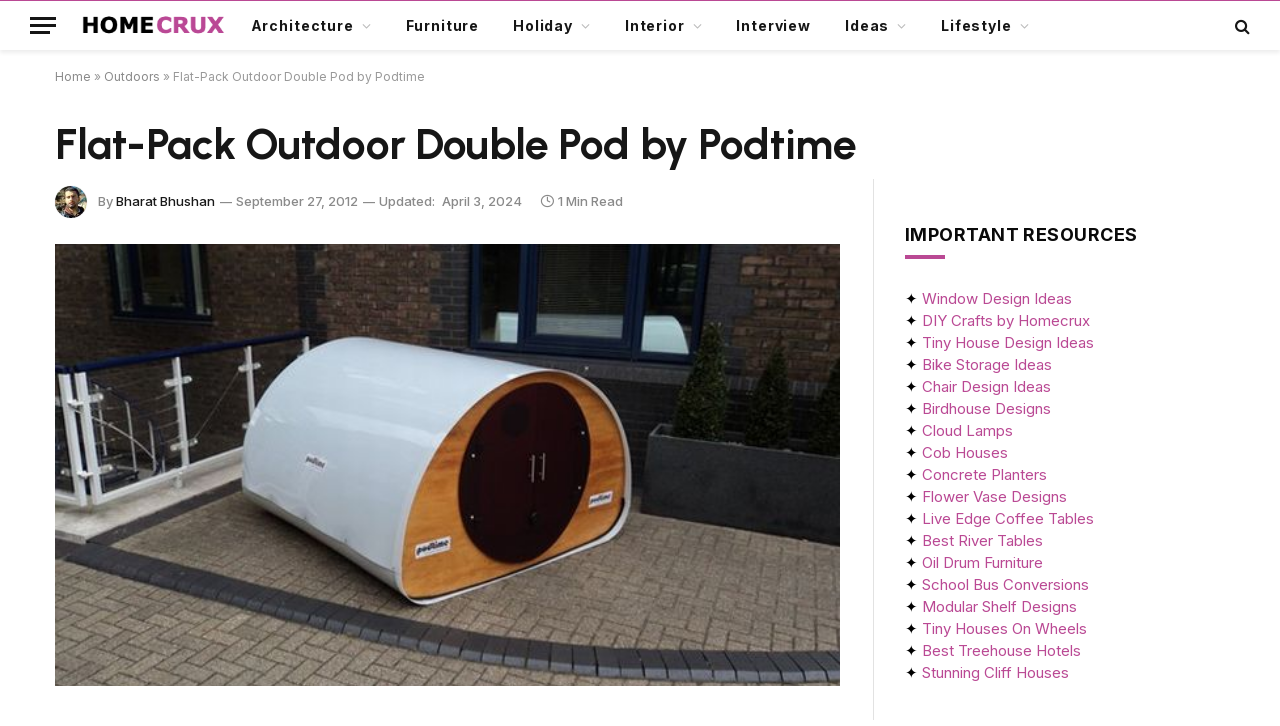

--- FILE ---
content_type: text/html; charset=UTF-8
request_url: https://www.homecrux.com/flat-pack-outdoor-double-pod-by-podtime/1224/
body_size: 37237
content:

<!DOCTYPE html>
<html lang="en-US" class="s-light site-s-light">

<head><script data-pagespeed-no-defer data-two-no-delay type="text/javascript" >var two_worker_data_critical_data = {"critical_data":{"critical_css":false,"critical_fonts":false}}</script><script data-pagespeed-no-defer data-two-no-delay type="text/javascript" >var two_worker_data_font = {"font":[]}</script><script data-pagespeed-no-defer data-two-no-delay type="text/javascript" >var two_worker_data_excluded_js = {"js":[]}</script><script data-pagespeed-no-defer data-two-no-delay type="text/javascript" >var two_worker_data_js = {"js":[{"inline":true,"code":"[base64]","id":"","uid":"two_6971d1db54aa4","exclude_blob":false,"excluded_from_delay":false},{"inline":true,"code":"[base64]","id":"","uid":"two_6971d1db54aca","exclude_blob":false,"excluded_from_delay":false},{"inline":false,"url":"https:\/\/www.homecrux.com\/wp-includes\/js\/jquery\/jquery.min.js?ver=3.7.1","id":"jquery-core-js","uid":"two_6971d1db54ae9","exclude_blob":false,"excluded_from_delay":false},{"inline":false,"url":"https:\/\/www.homecrux.com\/wp-includes\/js\/jquery\/jquery-migrate.min.js?ver=3.4.1","id":"jquery-migrate-js","uid":"two_6971d1db54af4","exclude_blob":false,"excluded_from_delay":false},{"inline":true,"code":"[base64]","id":"sib-front-js-js-extra","uid":"two_6971d1db54afc","exclude_blob":false,"excluded_from_delay":false},{"inline":false,"url":"https:\/\/www.homecrux.com\/wp-content\/plugins\/mailin\/js\/mailin-front.js?ver=1767735662","id":"sib-front-js-js","uid":"two_6971d1db54b0a","exclude_blob":false,"excluded_from_delay":false},{"inline":true,"code":"[base64]","id":"","uid":"two_6971d1db54b13","exclude_blob":false,"excluded_from_delay":false},{"inline":true,"code":"[base64]","id":"","uid":"two_6971d1db54b1b","exclude_blob":false,"excluded_from_delay":false},{"inline":false,"url":"https:\/\/cdn.brevo.com\/js\/sdk-loader.js","id":"","uid":"two_6971d1db54b26","exclude_blob":false,"excluded_from_delay":false},{"inline":true,"code":"[base64]","id":"","uid":"two_6971d1db54b2e","exclude_blob":false,"excluded_from_delay":false},{"inline":false,"url":"https:\/\/cdn.by.wonderpush.com\/sdk\/1.1\/wonderpush-loader.min.js","id":"","uid":"two_6971d1db54b39","exclude_blob":false,"excluded_from_delay":false},{"inline":true,"code":"[base64]","id":"","uid":"two_6971d1db54b41","exclude_blob":false,"excluded_from_delay":false},{"inline":false,"url":"https:\/\/www.googletagmanager.com\/gtag\/js?id=G-L5PM303W4H","id":"","uid":"two_6971d1db54b4b","exclude_blob":false,"excluded_from_delay":false},{"inline":true,"code":"[base64]","id":"","uid":"two_6971d1db54b53","exclude_blob":false,"excluded_from_delay":false},{"inline":true,"code":"[base64]","id":"","uid":"two_6971d1db54b5c","exclude_blob":false,"excluded_from_delay":false},{"inline":true,"code":"[base64]","id":"","uid":"two_6971d1db54b6a","exclude_blob":false,"excluded_from_delay":false},{"inline":true,"code":"[base64]","id":"","uid":"two_6971d1db54b77","exclude_blob":false,"excluded_from_delay":false},{"inline":true,"code":"[base64]","id":"","uid":"two_6971d1db54b8b","exclude_blob":false,"excluded_from_delay":false},{"inline":true,"code":"[base64]","id":"","uid":"two_6971d1db54b9b","exclude_blob":false,"excluded_from_delay":false},{"inline":false,"url":"https:\/\/www.homecrux.com\/wp-includes\/js\/dist\/hooks.min.js?ver=dd5603f07f9220ed27f1","id":"wp-hooks-js","uid":"two_6971d1db54baa","exclude_blob":false,"excluded_from_delay":false},{"inline":false,"url":"https:\/\/www.homecrux.com\/wp-includes\/js\/dist\/i18n.min.js?ver=c26c3dc7bed366793375","id":"wp-i18n-js","uid":"two_6971d1db54bb9","exclude_blob":false,"excluded_from_delay":false},{"inline":true,"code":"[base64]","id":"wp-i18n-js-after","uid":"two_6971d1db54bc6","exclude_blob":false,"excluded_from_delay":false},{"inline":false,"url":"https:\/\/www.homecrux.com\/wp-content\/plugins\/contact-form-7\/includes\/swv\/js\/index.js?ver=6.1.4","id":"swv-js","uid":"two_6971d1db54bd3","exclude_blob":false,"excluded_from_delay":false},{"inline":true,"code":"[base64]","id":"contact-form-7-js-before","uid":"two_6971d1db54be1","exclude_blob":false,"excluded_from_delay":false},{"inline":false,"url":"https:\/\/www.homecrux.com\/wp-content\/plugins\/contact-form-7\/includes\/js\/index.js?ver=6.1.4","id":"contact-form-7-js","uid":"two_6971d1db54bef","exclude_blob":false,"excluded_from_delay":false},{"inline":true,"code":"[base64]","id":"jpibfi-script-js-extra","uid":"two_6971d1db54bfe","exclude_blob":false,"excluded_from_delay":false},{"inline":false,"url":"https:\/\/www.homecrux.com\/wp-content\/plugins\/jquery-pin-it-button-for-images\/js\/jpibfi.client.js?ver=3.0.6","id":"jpibfi-script-js","uid":"two_6971d1db54c11","exclude_blob":false,"excluded_from_delay":false},{"inline":false,"url":"https:\/\/www.homecrux.com\/wp-content\/themes\/smart-mag\/js\/jquery.mfp-lightbox.js?ver=10.3.2","id":"magnific-popup-js","uid":"two_6971d1db54c1f","exclude_blob":false,"excluded_from_delay":false},{"inline":false,"url":"https:\/\/www.homecrux.com\/wp-content\/themes\/smart-mag\/js\/jquery.sticky-sidebar.js?ver=10.3.2","id":"theia-sticky-sidebar-js","uid":"two_6971d1db54c2d","exclude_blob":false,"excluded_from_delay":false},{"inline":true,"code":"[base64]","id":"smartmag-theme-js-extra","uid":"two_6971d1db54c3b","exclude_blob":false,"excluded_from_delay":false},{"inline":false,"url":"https:\/\/www.homecrux.com\/wp-content\/themes\/smart-mag\/js\/theme.js?ver=10.3.2","id":"smartmag-theme-js","uid":"two_6971d1db54c48","exclude_blob":false,"excluded_from_delay":false},{"inline":false,"url":"https:\/\/www.homecrux.com\/wp-content\/themes\/smart-mag\/js\/float-share.js?ver=10.3.2","id":"smartmag-float-share-js","uid":"two_6971d1db54c57","exclude_blob":false,"excluded_from_delay":false},{"inline":false,"url":"https:\/\/www.google.com\/recaptcha\/api.js?render=6LcFapYqAAAAAEDCNQ1s4hhLBliGRmYcn-BUelTE&amp;ver=3.0","id":"google-recaptcha-js","uid":"two_6971d1db54c66","exclude_blob":false,"excluded_from_delay":false},{"inline":false,"url":"https:\/\/www.homecrux.com\/wp-includes\/js\/dist\/vendor\/wp-polyfill.min.js?ver=3.15.0","id":"wp-polyfill-js","uid":"two_6971d1db54c74","exclude_blob":false,"excluded_from_delay":false},{"inline":true,"code":"[base64]","id":"wpcf7-recaptcha-js-before","uid":"two_6971d1db54c82","exclude_blob":false,"excluded_from_delay":false},{"inline":false,"url":"https:\/\/www.homecrux.com\/wp-content\/plugins\/contact-form-7\/modules\/recaptcha\/index.js?ver=6.1.4","id":"wpcf7-recaptcha-js","uid":"two_6971d1db54c8f","exclude_blob":false,"excluded_from_delay":false},{"inline":false,"url":"https:\/\/www.homecrux.com\/wp-includes\/js\/comment-reply.min.js?ver=6.9","id":"comment-reply-js","uid":"two_6971d1db54c9e","exclude_blob":false,"excluded_from_delay":false},{"inline":true,"code":"[base64]","id":"gglcptch_pre_api-js-extra","uid":"two_6971d1db54cab","exclude_blob":false,"excluded_from_delay":false},{"inline":false,"url":"https:\/\/www.homecrux.com\/wp-content\/plugins\/google-captcha\/js\/pre-api-script.js?ver=1.85","id":"gglcptch_pre_api-js","uid":"two_6971d1db54cba","exclude_blob":false,"excluded_from_delay":false},{"inline":false,"url":"https:\/\/www.google.com\/recaptcha\/api.js?render=6Lfmn2wqAAAAANX2QYMSmC84J1EhKl7LSNOGx3HB","id":"gglcptch_api-js","uid":"two_6971d1db54cc7","exclude_blob":false,"excluded_from_delay":false},{"inline":true,"code":"[base64]","id":"gglcptch_script-js-extra","uid":"two_6971d1db54cd5","exclude_blob":false,"excluded_from_delay":false},{"inline":false,"url":"https:\/\/www.homecrux.com\/wp-content\/plugins\/google-captcha\/js\/script.js?ver=1.85","id":"gglcptch_script-js","uid":"two_6971d1db54ce4","exclude_blob":false,"excluded_from_delay":false},{"inline":true,"code":"[base64]","id":"","uid":"two_6971d1db54cf5","exclude_blob":false,"excluded_from_delay":false},{"inline":true,"code":"[base64]","id":"","uid":"two_6971d1db54d29","exclude_blob":false,"excluded_from_delay":false},{"inline":true,"code":"[base64]","id":"","uid":"two_6971d1db54d43","exclude_blob":false,"excluded_from_delay":false},{"code":"[base64]","inline":true,"uid":"two_dispatchEvent_script"}]}</script><script data-pagespeed-no-defer data-two-no-delay type="text/javascript" >var two_worker_data_css = {"css":[{"url":"https:\/\/www.homecrux.com\/wp-content\/cache\/tw_optimize\/css\/two_1224_aggregated_5031697833a1b266bf9fe4d7a52cf38e_delay.min.css?date=1769066971","media":"all","uid":""}]}</script><noscript><link rel="stylesheet" crossorigin="anonymous" class="two_uncritical_css_noscript" media="all" href="https://www.homecrux.com/wp-content/cache/tw_optimize/css/two_1224_aggregated_5031697833a1b266bf9fe4d7a52cf38e_delay.min.css?date=1769066971"></noscript><link type="text/css" media="all" href="https://www.homecrux.com/wp-content/cache/tw_optimize/css/two_1224_aggregated.min.css?date=1769066971" rel="stylesheet"  />

	<meta charset="UTF-8" />
	<meta name="viewport" content="width=device-width, initial-scale=1" />
	<script data-pagespeed-no-defer data-two-no-delay type="text/javascript">window.addEventListener("load",function(){window.two_page_loaded=true;});function logLoaded(){console.log("window is loaded");}
(function listen(){if(window.two_page_loaded){logLoaded();}else{console.log("window is notLoaded");window.setTimeout(listen,50);}})();function applyElementorControllers(){if(!window.elementorFrontend)return;window.elementorFrontend.init()}
function applyViewCss(cssUrl){if(!cssUrl)return;const cssNode=document.createElement('link');cssNode.setAttribute("href",cssUrl);cssNode.setAttribute("rel","stylesheet");cssNode.setAttribute("type","text/css");document.head.appendChild(cssNode);}
var two_scripts_load=true;var two_load_delayed_javascript=function(event){if(two_scripts_load){two_scripts_load=false;two_connect_script(0);if(typeof two_delay_custom_js_new=="object"){document.dispatchEvent(two_delay_custom_js_new)}
window.two_delayed_loading_events.forEach(function(event){console.log("removed event listener");document.removeEventListener(event,two_load_delayed_javascript,false)});}};function two_loading_events(event){setTimeout(function(event){return function(){var t=function(eventType,elementClientX,elementClientY){var _event=new Event(eventType,{bubbles:true,cancelable:true});if(eventType==="click"){_event.clientX=elementClientX;_event.clientY=elementClientY}else{_event.touches=[{clientX:elementClientX,clientY:elementClientY}]}
return _event};var element;if(event&&event.type==="touchend"){var touch=event.changedTouches[0];element=document.elementFromPoint(touch.clientX,touch.clientY);element.dispatchEvent(t('touchstart',touch.clientX,touch.clientY));element.dispatchEvent(t('touchend',touch.clientX,touch.clientY));element.dispatchEvent(t('click',touch.clientX,touch.clientY));}else if(event&&event.type==="click"){element=document.elementFromPoint(event.clientX,event.clientY);element.dispatchEvent(t(event.type,event.clientX,event.clientY));}}}(event),150);}</script><script data-pagespeed-no-defer data-two-no-delay type="text/javascript">window.two_delayed_loading_attribute="data-twodelayedjs";window.two_delayed_js_load_libs_first="";window.two_delayed_loading_events=["mousemove","click","keydown","wheel","touchmove","touchend"];window.two_event_listeners=[];</script><script data-pagespeed-no-defer data-two-no-delay type="text/javascript">document.onreadystatechange=function(){if(document.readyState==="interactive"){if(window.two_delayed_loading_attribute!==undefined){window.two_delayed_loading_events.forEach(function(ev){window.two_event_listeners[ev]=document.addEventListener(ev,two_load_delayed_javascript,{passive:false})});}
if(window.two_delayed_loading_attribute_css!==undefined){window.two_delayed_loading_events_css.forEach(function(ev){window.two_event_listeners_css[ev]=document.addEventListener(ev,two_load_delayed_css,{passive:false})});}
if(window.two_load_delayed_iframe!==undefined){window.two_delayed_loading_iframe_events.forEach(function(ev){window.two_iframe_event_listeners[ev]=document.addEventListener(ev,two_load_delayed_iframe,{passive:false})});}}}</script><script data-two_delay_src='inline' data-two_delay_id="two_6971d1db54aa4" data-no-optimize="1" data-cfasync="false"></script><meta name='robots' content='index, follow, max-image-preview:large, max-snippet:-1, max-video-preview:-1' />

<script data-two_delay_src='inline' data-two_delay_id="two_6971d1db54aca" data-no-optimize="1" data-cfasync="false"></script>
<link rel="dns-prefetch" href="https://ads.adthrive.com/"><link rel="preconnect" href="https://ads.adthrive.com/"><link rel="preconnect" href="https://ads.adthrive.com/" crossorigin>
	<!-- This site is optimized with the Yoast SEO plugin v26.7 - https://yoast.com/wordpress/plugins/seo/ -->
	<title>Flat-Pack Outdoor Double Pod by Podtime</title><link rel="preload" as="image" imagesrcset="https://cdn.homecrux.com/wp-content/uploads/2012/09/Double-Pod-by-Podtime.jpg 600w, https://cdn.homecrux.com/wp-content/uploads/2012/09/Double-Pod-by-Podtime-300x186.jpg 300w" imagesizes="(max-width: 768px) 100vw, 768px" /><link rel="preload" as="font" href="https://www.homecrux.com/wp-content/themes/smart-mag/css/icons/fonts/ts-icons.woff2?v3.2" type="font/woff2" crossorigin="anonymous" />
	<link rel="canonical" href="https://www.homecrux.com/flat-pack-outdoor-double-pod-by-podtime/1224/" />
	<meta property="og:locale" content="en_US" />
	<meta property="og:type" content="article" />
	<meta property="og:title" content="Flat-Pack Outdoor Double Pod by Podtime" />
	<meta property="og:description" content="We’ve seen a lot of indoor sleeping Pods and some of us even used a few, be it in the office for a quick nap or at home for a personalized sleep. But the scenario is set to change with the introduction of the flat-pack outdoor Double Pod by Podtime. Made of wood and plastic," />
	<meta property="og:url" content="https://www.homecrux.com/flat-pack-outdoor-double-pod-by-podtime/1224/" />
	<meta property="og:site_name" content="Homecrux" />
	<meta property="article:publisher" content="https://www.facebook.com/Homecrux" />
	<meta property="article:published_time" content="2012-09-27T11:26:31+00:00" />
	<meta property="article:modified_time" content="2024-04-03T06:07:14+00:00" />
	<meta property="og:image" content="https://cdn.homecrux.com/wp-content/uploads/2012/09/Double-Pod-by-Podtime.jpg" />
	<meta property="og:image:width" content="600" />
	<meta property="og:image:height" content="373" />
	<meta property="og:image:type" content="image/jpeg" />
	<meta name="author" content="Bharat Bhushan" />
	<meta name="twitter:label1" content="Written by" />
	<meta name="twitter:data1" content="Bharat Bhushan" />
	<meta name="twitter:label2" content="Est. reading time" />
	<meta name="twitter:data2" content="1 minute" />
	<script type="application/ld+json" class="yoast-schema-graph">{"@context":"https://schema.org","@graph":[{"@type":"Article","@id":"https://www.homecrux.com/flat-pack-outdoor-double-pod-by-podtime/1224/#article","isPartOf":{"@id":"https://www.homecrux.com/flat-pack-outdoor-double-pod-by-podtime/1224/"},"author":{"name":"Bharat Bhushan","@id":"https://www.homecrux.com/#/schema/person/9794182b3a4a4825dfc234d6e1770994"},"headline":"Flat-Pack Outdoor Double Pod by Podtime","datePublished":"2012-09-27T11:26:31+00:00","dateModified":"2024-04-03T06:07:14+00:00","mainEntityOfPage":{"@id":"https://www.homecrux.com/flat-pack-outdoor-double-pod-by-podtime/1224/"},"wordCount":164,"commentCount":1,"publisher":{"@id":"https://www.homecrux.com/#organization"},"image":{"@id":"https://www.homecrux.com/flat-pack-outdoor-double-pod-by-podtime/1224/#primaryimage"},"thumbnailUrl":"https://cdn.homecrux.com/wp-content/uploads/2012/09/Double-Pod-by-Podtime.jpg","keywords":["Double Pod","Modern Furniture","Outdoor Pod","Pod","Podtime","Sleeping Pod"],"articleSection":["Outdoor"],"inLanguage":"en-US","potentialAction":[{"@type":"CommentAction","name":"Comment","target":["https://www.homecrux.com/flat-pack-outdoor-double-pod-by-podtime/1224/#respond"]}],"copyrightYear":"2012","copyrightHolder":{"@id":"https://www.homecrux.com/#organization"}},{"@type":"WebPage","@id":"https://www.homecrux.com/flat-pack-outdoor-double-pod-by-podtime/1224/","url":"https://www.homecrux.com/flat-pack-outdoor-double-pod-by-podtime/1224/","name":"Flat-Pack Outdoor Double Pod by Podtime","isPartOf":{"@id":"https://www.homecrux.com/#website"},"primaryImageOfPage":{"@id":"https://www.homecrux.com/flat-pack-outdoor-double-pod-by-podtime/1224/#primaryimage"},"image":{"@id":"https://www.homecrux.com/flat-pack-outdoor-double-pod-by-podtime/1224/#primaryimage"},"thumbnailUrl":"https://cdn.homecrux.com/wp-content/uploads/2012/09/Double-Pod-by-Podtime.jpg","datePublished":"2012-09-27T11:26:31+00:00","dateModified":"2024-04-03T06:07:14+00:00","breadcrumb":{"@id":"https://www.homecrux.com/flat-pack-outdoor-double-pod-by-podtime/1224/#breadcrumb"},"inLanguage":"en-US","potentialAction":[{"@type":"ReadAction","target":["https://www.homecrux.com/flat-pack-outdoor-double-pod-by-podtime/1224/"]}]},{"@type":"ImageObject","inLanguage":"en-US","@id":"https://www.homecrux.com/flat-pack-outdoor-double-pod-by-podtime/1224/#primaryimage","url":"https://cdn.homecrux.com/wp-content/uploads/2012/09/Double-Pod-by-Podtime.jpg","contentUrl":"https://cdn.homecrux.com/wp-content/uploads/2012/09/Double-Pod-by-Podtime.jpg","width":600,"height":373},{"@type":"BreadcrumbList","@id":"https://www.homecrux.com/flat-pack-outdoor-double-pod-by-podtime/1224/#breadcrumb","itemListElement":[{"@type":"ListItem","position":1,"name":"Home","item":"https://www.homecrux.com/"},{"@type":"ListItem","position":2,"name":"Outdoors","item":"https://www.homecrux.com/category/outdoor/"},{"@type":"ListItem","position":3,"name":"Flat-Pack Outdoor Double Pod by Podtime"}]},{"@type":"WebSite","@id":"https://www.homecrux.com/#website","url":"https://www.homecrux.com/","name":"Homecrux","description":"Modern Home Decorating Ideas","publisher":{"@id":"https://www.homecrux.com/#organization"},"potentialAction":[{"@type":"SearchAction","target":{"@type":"EntryPoint","urlTemplate":"https://www.homecrux.com/?s={search_term_string}"},"query-input":{"@type":"PropertyValueSpecification","valueRequired":true,"valueName":"search_term_string"}}],"inLanguage":"en-US"},{"@type":"Organization","@id":"https://www.homecrux.com/#organization","name":"Homecrux","url":"https://www.homecrux.com/","logo":{"@type":"ImageObject","inLanguage":"en-US","@id":"https://www.homecrux.com/#/schema/logo/image/","url":"https://cdn.homecrux.com/wp-content/uploads/2018/04/Homecrux-logo1.png","contentUrl":"https://cdn.homecrux.com/wp-content/uploads/2018/04/Homecrux-logo1.png","width":144,"height":67,"caption":"Homecrux"},"image":{"@id":"https://www.homecrux.com/#/schema/logo/image/"},"sameAs":["https://www.facebook.com/Homecrux","https://x.com/homecrux","https://www.instagram.com/homecrux","https://www.pinterest.com/homecrux"]},{"@type":"Person","@id":"https://www.homecrux.com/#/schema/person/9794182b3a4a4825dfc234d6e1770994","name":"Bharat Bhushan","image":{"@type":"ImageObject","inLanguage":"en-US","@id":"https://www.homecrux.com/#/schema/person/image/","url":"https://secure.gravatar.com/avatar/e3cfaec12b8451b3f6f1195d4c2edd69e2cbea608e2656da8cf00e9e1ee27bcd?s=96&d=mm&r=g","contentUrl":"https://secure.gravatar.com/avatar/e3cfaec12b8451b3f6f1195d4c2edd69e2cbea608e2656da8cf00e9e1ee27bcd?s=96&d=mm&r=g","caption":"Bharat Bhushan"},"description":"Based out of his homeland in the Himalayan countryside of India, Bharat with a degree in journalism has been covering consumer technology for nearly two decades now with a focus on gadgets, phones, emerging technologies, and connected lifestyle. Being a hustler entrepreneur, an enthusiastic footballer, and a foodie, he also shares a vision for generating a positive social impact.","sameAs":["https://www.homecrux.com/author/bharat-bhushan/"],"url":"https://www.homecrux.com/author/bharat-bhushan/"}]}</script>
	<!-- / Yoast SEO plugin. -->


<link rel='dns-prefetch' href='//www.homecrux.com' />
<link rel='dns-prefetch' href='//fonts.googleapis.com' />
<link rel="alternate" type="application/rss+xml" title="Homecrux &raquo; Feed" href="https://www.homecrux.com/feed/" />
<link rel="alternate" type="application/rss+xml" title="Homecrux &raquo; Comments Feed" href="https://www.homecrux.com/comments/feed/" />
<link rel="alternate" type="application/rss+xml" title="Homecrux &raquo; Flat-Pack Outdoor Double Pod by Podtime Comments Feed" href="https://www.homecrux.com/flat-pack-outdoor-double-pod-by-podtime/1224/feed/" />
<link rel="alternate" title="oEmbed (JSON)" type="application/json+oembed" href="https://www.homecrux.com/wp-json/oembed/1.0/embed?url=https%3A%2F%2Fwww.homecrux.com%2Fflat-pack-outdoor-double-pod-by-podtime%2F1224%2F" />
<link rel="alternate" title="oEmbed (XML)" type="text/xml+oembed" href="https://www.homecrux.com/wp-json/oembed/1.0/embed?url=https%3A%2F%2Fwww.homecrux.com%2Fflat-pack-outdoor-double-pod-by-podtime%2F1224%2F&#038;format=xml" />
<link rel="alternate" type="application/rss+xml" title="Homecrux &raquo; Stories Feed" href="https://www.homecrux.com/web-stories/feed/">











<link crossorigin="anonymous" rel='stylesheet' id='smartmag-gfonts-custom-css' href='https://fonts.googleapis.com/css?family=Inter%3A400%2C500%2C600%2C700%7CUrbanist%3A400%2C500%2C600%2C700&display=swap#038;display=swap' type='text/css' media='all' />

<script data-two_delay_id="two_6971d1db54ae9" type="text/javascript" data-two_delay_src="https://www.homecrux.com/wp-includes/js/jquery/jquery.min.js?ver=3.7.1" id="jquery-core-js"></script>
<script data-two_delay_id="two_6971d1db54af4" type="text/javascript" data-two_delay_src="https://www.homecrux.com/wp-includes/js/jquery/jquery-migrate.min.js?ver=3.4.1" id="jquery-migrate-js"></script>
<script data-two_delay_src='inline' data-two_delay_id="two_6971d1db54afc" type="text/javascript" id="sib-front-js-js-extra"></script>
<script data-two_delay_id="two_6971d1db54b0a" type="text/javascript" data-two_delay_src="https://www.homecrux.com/wp-content/plugins/mailin/js/mailin-front.js?ver=1767735662" id="sib-front-js-js"></script>
<link rel="https://api.w.org/" href="https://www.homecrux.com/wp-json/" /><link rel="alternate" title="JSON" type="application/json" href="https://www.homecrux.com/wp-json/wp/v2/posts/1224" /><link rel="EditURI" type="application/rsd+xml" title="RSD" href="https://www.homecrux.com/xmlrpc.php?rsd" />
<meta name="generator" content="WordPress 6.9" />
<link rel='shortlink' href='https://www.homecrux.com/?p=1224' />

				<script data-two_delay_src='inline' data-two_delay_id="two_6971d1db54b13" type="text/javascript"></script>
		<meta name="generator" content="performance-lab 4.0.1; plugins: ">

		<script data-two_delay_src='inline' data-two_delay_id="two_6971d1db54b1b"></script>
		<meta name="generator" content="Elementor 3.34.1; features: additional_custom_breakpoints; settings: css_print_method-external, google_font-enabled, font_display-auto">
<script data-two_delay_id="two_6971d1db54b26" type="text/javascript" data-two_delay_src="https://cdn.brevo.com/js/sdk-loader.js" async></script>
<script data-two_delay_src='inline' data-two_delay_id="two_6971d1db54b2e" type="text/javascript"></script><script data-two_delay_id="two_6971d1db54b39" type="text/javascript" data-two_delay_src="https://cdn.by.wonderpush.com/sdk/1.1/wonderpush-loader.min.js" async></script>
<script data-two_delay_src='inline' data-two_delay_id="two_6971d1db54b41" type="text/javascript"></script>			
			<link rel="amphtml" href="https://www.homecrux.com/flat-pack-outdoor-double-pod-by-podtime/1224/amp/"><meta name="p:domain_verify" content="12926dc088071198edd2135e7ddb97d6" />

<!-- Google tag (gtag.js) -->
<script data-two_delay_id="two_6971d1db54b4b" async data-two_delay_src="https://www.googletagmanager.com/gtag/js?id=G-L5PM303W4H"></script>
<script data-two_delay_src='inline' data-two_delay_id="two_6971d1db54b53"></script>

<!-- AdThrive - Override Elementor 100% iframe width -->
<script data-two_delay_src='inline' data-two_delay_id="two_6971d1db54b5c"></script><link rel="icon" href="https://cdn.homecrux.com/wp-content/uploads/2022/06/hc-favicon-96x96.png" sizes="32x32" />
<link rel="icon" href="https://cdn.homecrux.com/wp-content/uploads/2022/06/hc-favicon-300x300.png" sizes="192x192" />
<link rel="apple-touch-icon" href="https://cdn.homecrux.com/wp-content/uploads/2022/06/hc-favicon-300x300.png" />
<meta name="msapplication-TileImage" content="https://cdn.homecrux.com/wp-content/uploads/2022/06/hc-favicon-300x300.png" />
		
		

</head>

<body class="wp-singular post-template-default single single-post postid-1224 single-format-standard wp-theme-smart-mag wp-child-theme-smart-mag-child right-sidebar post-layout-large post-cat-26 has-lb has-lb-sm has-sb-sep layout-normal elementor-default elementor-kit-172194">
        <script data-pagespeed-no-defer data-two-no-delay type="text/javascript">

        </script>
         <script data-pagespeed-no-defer data-two-no-delay id="two_worker" type="javascript/worker">
                let two_font_actions = "not_load";
            let two_css_length=0;let two_connected_css_length=0;let two_uncritical_fonts=null;let two_uncritical_fonts_status=false;if(two_font_actions=="not_load"||two_font_actions=="exclude_uncritical_fonts"){two_uncritical_fonts_status=true;}
self.addEventListener("message",function(e){two_css_length=e.data.css.length;if(!e.data.critical_data.critical_css||!e.data.critical_data.critical_fonts){two_uncritical_fonts_status=false;}
if(e.data.font.length>0){two_fetch_inbg(e.data.font,"font");}
if(e.data.js.length>0){two_fetch_inbg(e.data.js,"js");}
if(e.data.excluded_js.length>0){two_fetch_inbg(e.data.excluded_js,"js",true);}
if(e.data.css.length>0){two_fetch_inbg(e.data.css,"css");}},false);function two_fetch_inbg(data,type,excluded_js=false){for(let i in data){if(typeof data[i].url!="undefined"){var modifiedScript=null;if(type==="js"&&typeof data[i].exclude_blob!="undefined"&&data[i].exclude_blob){modifiedScript={id:i,status:'ok',type:type,url:data[i].url,uid:data[i].uid};two_send_worker_data(modifiedScript);continue;}
fetch(data[i].url,{mode:'no-cors',redirect:'follow'}).then((r)=>{if(!r.ok||r.status!==200){throw Error(r.statusText);}
if(two_uncritical_fonts_status&&type=="css"){return(r.text());}else{return(r.blob());}}).then((content_)=>{let sheetURL="";if(two_uncritical_fonts_status&&type=="css"){sheetURL=two_create_blob(content_);}else{sheetURL=URL.createObjectURL(content_);}
modifiedScript=null;if(type=="css"){modifiedScript={id:i,type:type,status:'ok',media:data[i].media,url:sheetURL,uid:data[i].uid,original_url:data[i].url,two_uncritical_fonts:two_uncritical_fonts,};}else if(type=="js"){modifiedScript={id:i,status:'ok',type:type,url:sheetURL,uid:data[i].uid};}else if(type=="font"){modifiedScript={status:'ok',type:type,main_url:data[i].url,url:sheetURL,font_face:data[i].font_face};}
if(excluded_js){modifiedScript.excluded_from_delay=true;}
two_send_worker_data(modifiedScript);}).catch(function(error){console.log("error in fetching: "+error.toString()+", bypassing "+data[i].url);fetch(data[i].url,{redirect:'follow'}).then((r)=>{if(!r.ok||r.status!==200){throw Error(r.statusText);}
if(two_uncritical_fonts_status&&type=="css"){return(r.text());}else{return(r.blob());}}).then((content_)=>{let sheetURL="";if(two_uncritical_fonts_status&&type=="css"){sheetURL=two_create_blob(content_);}else{sheetURL=URL.createObjectURL(content_);}
var modifiedScript=null;if(type=="css"){modifiedScript={id:i,type:type,status:'ok',media:data[i].media,url:sheetURL,uid:data[i].uid,original_url:data[i].url,two_uncritical_fonts:two_uncritical_fonts,};}else if(type=="js"){modifiedScript={id:i,status:'ok',type:type,url:sheetURL,uid:data[i].uid};}else if(type=="font"){modifiedScript={status:'ok',type:type,main_url:data[i].url,url:sheetURL,font_face:data[i].font_face};}
if(excluded_js){modifiedScript.excluded_from_delay=true;}
two_send_worker_data(modifiedScript);}).catch(function(error){console.log("error in fetching no-cors: "+error.toString()+", bypassing "+data[i].url);try{console.log("error in fetching: "+error.toString()+", sending XMLHttpRequest"+data[i].url);let r=new XMLHttpRequest;if(two_uncritical_fonts_status&&type=="css"){r.responseType="text";}else{r.responseType="blob";}
r.onload=function(content_){let sheetURL="";if(two_uncritical_fonts_status&&type=="css"){sheetURL=two_create_blob(content_.target.response);}else{sheetURL=URL.createObjectURL(content_.target.response);}
if(r.status!==200){two_XMLHttpRequest_error(excluded_js,data[i],type,i);return;}
console.log("error in fetching: "+error.toString()+", XMLHttpRequest success "+data[i].url);let modifiedScript=null;if(type=="css"){modifiedScript={id:i,type:type,status:'ok',media:data[i].media,url:sheetURL,uid:data[i].uid,two_uncritical_fonts:two_uncritical_fonts,};}else if(type=="js"){modifiedScript={id:i,type:type,status:'ok',url:sheetURL,uid:data[i].uid};}else if(type=="font"){modifiedScript={type:type,status:'ok',main_url:data[i].url,url:sheetURL,font_face:data[i].font_face};}
if(excluded_js){modifiedScript.excluded_from_delay=true;}
two_send_worker_data(modifiedScript);};r.onerror=function(){two_XMLHttpRequest_error(excluded_js,data[i],type,i)};r.open("GET",data[i].url,true);r.send();}catch(e){console.log("error in fetching: "+e.toString()+", running fallback for "+data[i].url);var modifiedScript=null;if(type=="css"||type=="js"){modifiedScript={id:i,type:type,status:'error',url:data[i].url,uid:data[i].uid};}else if(type=="font"){modifiedScript={type:type,status:'error',url:data[i].url,font_face:data[i].font_face};}
if(excluded_js){modifiedScript.excluded_from_delay=true;}
two_send_worker_data(modifiedScript);}});});}}}
function two_XMLHttpRequest_error(excluded_js,data_i,type,i){console.log("error in fetching: XMLHttpRequest failed "+data_i.url);var modifiedScript=null;if(type=="css"||type=="js"){modifiedScript={id:i,type:type,status:'error',url:data_i.url,uid:data_i.uid};}else if(type=="font"){modifiedScript={type:type,status:'error',url:data_i.url,font_face:data_i.font_face};}
if(excluded_js){modifiedScript.excluded_from_delay=true;}
two_send_worker_data(modifiedScript);}
function two_create_blob(str){two_uncritical_fonts="";const regex=/@font-face\s*\{(?:[^{}])*\}/sig;str=str.replace(regex,function(e){if(e.includes("data:application")){return e;}
two_uncritical_fonts+=e;return"";});let blob_data=new Blob([str],{type:"text/css"});let sheetURL=URL.createObjectURL(blob_data);return sheetURL;}
function two_send_worker_data(data){if(data.type=="css"){two_connected_css_length++;data.length=two_css_length;data.connected_length=two_connected_css_length;}
self.postMessage(data)}
        </script>
        <script data-pagespeed-no-defer data-two-no-delay type="text/javascript">
                        let two_font_actions = "not_load";
                     two_worker_styles_list=[];two_worker_styles_count=0;var two_script_list=typeof two_worker_data_js==="undefined"?[]:two_worker_data_js.js;var two_excluded_js_list=typeof two_worker_data_excluded_js==="undefined"?[]:two_worker_data_excluded_js.js;var excluded_count=two_excluded_js_list.filter((el)=>{return!!el['url']}).length;var two_css_list=typeof two_worker_data_css==="undefined"?[]:two_worker_data_css.css;var two_fonts_list=typeof two_worker_data_font==="undefined"?[]:two_worker_data_font.font;var two_critical_data=typeof two_worker_data_critical_data==="undefined"?[]:two_worker_data_critical_data.critical_data;var wcode=new Blob([document.querySelector("#two_worker").textContent],{type:"text/javascript"});var two_worker=new Worker(window.URL.createObjectURL(wcode));var two_worker_data={"js":two_script_list,"excluded_js":two_excluded_js_list,"css":two_css_list,"font":two_fonts_list,critical_data:two_critical_data}
two_worker.postMessage(two_worker_data);two_worker.addEventListener("message",function(e){var data=e.data;if(data.type==="css"&&data.status==="ok"){if(data.two_uncritical_fonts&&two_font_actions=="exclude_uncritical_fonts"){let two_uncritical_fonts=data.two_uncritical_fonts;const two_font_tag=document.createElement("style");two_font_tag.innerHTML=two_uncritical_fonts;two_font_tag.className="two_uncritical_fonts";document.body.appendChild(two_font_tag);}
if(window.two_page_loaded){two_connect_style(data);}else{two_worker_styles_list.push(data);}}else if(data.type==="js"){if(data.status==="ok"){if(data.excluded_from_delay){two_excluded_js_list[data.id].old_url=two_excluded_js_list[data.id].url;two_excluded_js_list[data.id].url=data.url;two_excluded_js_list[data.id].success=true;excluded_count--;if(excluded_count===0){two_connect_script(0,two_excluded_js_list)}}else{two_script_list[data.id].old_url=two_script_list[data.id].url;two_script_list[data.id].url=data.url;two_script_list[data.id].success=true;}}}else if(data.type==="css"&&data.status==="error"){console.log("error in fetching, connecting style now")
two_connect_failed_style(data);}else if(data.type==="font"){two_connect_font(data);}});function UpdateQueryString(key,value,url){if(!url)url=window.location.href;var re=new RegExp("([?&])"+key+"=.*?(&|#|$)(.*)","gi"),hash;if(re.test(url)){if(typeof value!=="undefined"&&value!==null){return url.replace(re,"$1"+key+"="+value+"$2$3");}
else{hash=url.split("#");url=hash[0].replace(re,"$1$3").replace(/(&|\?)$/,"");if(typeof hash[1]!=="undefined"&&hash[1]!==null){url+="#"+hash[1];}
return url;}}
else{if(typeof value!=="undefined"&&value!==null){var separator=url.indexOf("?")!==-1?"&":"?";hash=url.split("#");url=hash[0]+separator+key+"="+value;if(typeof hash[1]!=="undefined"&&hash[1]!==null){url+="#"+hash[1];}
return url;}
else{return url;}}}
function two_connect_failed_style(data){var link=document.createElement("link");link.className="fallback_two_worker";link.rel="stylesheet";link.type="text/css";link.href=data.url;link.media="none";link.onload=function(){if(this.media==="none"){if(data.media){this.media=data.media;}else{this.media="all";}console.log(data.media);}if(data.connected_length==data.length&&typeof two_replace_backgrounds!="undefined"){two_replace_backgrounds();};two_styles_loaded()};document.getElementsByTagName("head")[0].appendChild(link);if(data.connected_length==data.length&&typeof two_replace_backgrounds!="undefined"){two_replace_backgrounds();}}
function two_connect_style(data,fixed_google_font=false){if(fixed_google_font===false&&typeof two_merge_google_fonts!=="undefined"&&data['original_url']&&data['original_url'].startsWith('https://fonts.googleapis.com/css')&&data['response']){data['response'].text().then(function(content){content=two_merge_google_fonts(content)
let blob=new Blob([content],{type:data['response'].type});data['url']=URL.createObjectURL(blob);two_connect_style(data,true);});return;}
var link=document.createElement("link");link.className="loaded_two_worker";link.rel="stylesheet";link.type="text/css";link.href=data.url;link.media=data.media;link.onload=function(){if(data.connected_length==data.length&&typeof two_replace_backgrounds!="undefined"){two_replace_backgrounds();};two_styles_loaded()};link.onerror=function(){two_styles_loaded()};document.getElementsByTagName("head")[0].appendChild(link);}
var two_event;function two_connect_script(i,scripts_list=null){if(i===0&&event){two_event=event;event.preventDefault();}
if(scripts_list===null){scripts_list=two_script_list;}
if(typeof scripts_list[i]!=="undefined"){let data_uid="[data-two_delay_id=\""+scripts_list[i].uid+"\"]";let current_script=document.querySelector(data_uid);let script=document.createElement("script");script.type="text/javascript";script.async=false;if(scripts_list[i].inline){var js_code=decodeURIComponent(atob(scripts_list[i].code));var blob=new Blob([js_code],{type:"text/javascript"});scripts_list[i].url=URL.createObjectURL(blob);}
if(current_script!=null&&typeof scripts_list[i].url!="undefined"){script.dataset.src=scripts_list[i].url;current_script.parentNode.insertBefore(script,current_script);current_script.getAttributeNames().map(function(name){let value=current_script.getAttribute(name);try{script.setAttribute(name,value);}catch(error){console.log(error);}});current_script.remove();script.classList.add("loaded_two_worker_js");if(typeof scripts_list[i].exclude_blob!="undefined"&&scripts_list[i].exclude_blob){script.dataset.blob_exclude="1";}}
i++;two_connect_script(i,scripts_list);}else{let elementor_frontend_js=null;document.querySelectorAll(".loaded_two_worker_js").forEach((elem)=>{let id=elem.getAttribute("id");if(id!='elementor-frontend-js'){two_load_delayed_js(elem);}else{elementor_frontend_js=elem;}});if(elementor_frontend_js!==null){two_load_delayed_js(elementor_frontend_js);}}}
function two_load_delayed_js(elem){let data_src=elem.dataset.src;if(elem.dataset.blob_exclude==="1"){delete elem.dataset.blob_exclude;delete elem.dataset.src;delete elem.dataset.two_delay_id;delete elem.dataset.two_delay_src;}
if(data_src){elem.setAttribute("src",data_src);}}
function two_connect_font(data){let font_face=data.font_face;if(font_face.indexOf("font-display")>=0){const regex=/font-display:[ ]*[a-z]*[A-Z]*;/g;while((m=regex.exec(font_face))!==null){if(m.index===regex.lastIndex){regex.lastIndex++;}
m.forEach((match,groupIndex)=>{console.log(match);font_face.replace(match,"font-display: swap;");});}}else{font_face=font_face.replace("}",";font-display: swap;}");}
if(typeof data.main_url!="undefined"){font_face=font_face.replace(data.main_url,data.url);}
var newStyle=document.createElement("style");newStyle.className="two_critical_font";newStyle.appendChild(document.createTextNode(font_face));document.head.appendChild(newStyle);}
let connect_stile_timeout=setInterval(function(){console.log(window.two_page_loaded);if(window.two_page_loaded){clearInterval(connect_stile_timeout);two_worker_styles_list.forEach(function(item,index){two_connect_style(item);});two_worker_styles_list=[];}},500);function two_styles_loaded(){if(two_css_list.length-++two_worker_styles_count==0){var critical_css=document.getElementById("two_critical_css");if(critical_css){critical_css.remove();}
onStylesLoadEvent=new Event("two_css_loaded");window.dispatchEvent(onStylesLoadEvent);}}
        </script>



<div class="main-wrap">

	
<div class="off-canvas-backdrop"></div>
<div class="mobile-menu-container off-canvas hide-menu-lg" id="off-canvas">

	<div class="off-canvas-head">
		<a href="#" class="close">
			<span class="visuallyhidden">Close Menu</span>
			<i class="tsi tsi-times"></i>
		</a>

		<div class="ts-logo">
					</div>
	</div>

	<div class="off-canvas-content">

		
			<ul id="menu-smartmag-main-menu" class="mobile-menu"><li id="menu-item-173124" class="menu-item menu-item-type-taxonomy menu-item-object-category menu-item-has-children menu-item-173124"><a href="https://www.homecrux.com/category/architecture/">Architecture</a>
<ul class="sub-menu">
	<li id="menu-item-177364" class="menu-item menu-item-type-taxonomy menu-item-object-category menu-item-177364"><a href="https://www.homecrux.com/category/architecture/tiny-living/">Tiny Living</a></li>
	<li id="menu-item-180040" class="menu-item menu-item-type-taxonomy menu-item-object-category menu-item-180040"><a href="https://www.homecrux.com/category/architecture/treehouse/">Treehouse</a></li>
	<li id="menu-item-173128" class="menu-item menu-item-type-custom menu-item-object-custom menu-item-173128"><a href="https://www.homecrux.com/category/architecture/luxury-hotel/">Hotels</a></li>
</ul>
</li>
<li id="menu-item-173129" class="menu-item menu-item-type-taxonomy menu-item-object-category menu-item-173129"><a href="https://www.homecrux.com/category/furniture/">Furniture</a></li>
<li id="menu-item-218532" class="menu-item menu-item-type-taxonomy menu-item-object-category menu-item-has-children menu-item-218532"><a href="https://www.homecrux.com/category/holiday/">Holiday</a>
<ul class="sub-menu">
	<li id="menu-item-218533" class="menu-item menu-item-type-taxonomy menu-item-object-category menu-item-218533"><a href="https://www.homecrux.com/category/holiday/christmas/">Christmas</a></li>
	<li id="menu-item-218534" class="menu-item menu-item-type-taxonomy menu-item-object-category menu-item-218534"><a href="https://www.homecrux.com/category/holiday/halloween/">Halloween</a></li>
	<li id="menu-item-218535" class="menu-item menu-item-type-taxonomy menu-item-object-category menu-item-218535"><a href="https://www.homecrux.com/category/holiday/thanksgiving/">Thanksgiving</a></li>
</ul>
</li>
<li id="menu-item-173122" class="menu-item menu-item-type-taxonomy menu-item-object-category menu-item-has-children menu-item-173122"><a href="https://www.homecrux.com/category/interior/">Interior</a>
<ul class="sub-menu">
	<li id="menu-item-173594" class="menu-item menu-item-type-taxonomy menu-item-object-category menu-item-173594"><a href="https://www.homecrux.com/category/interior/bathroom/">Bathroom</a></li>
	<li id="menu-item-173123" class="menu-item menu-item-type-custom menu-item-object-custom menu-item-173123"><a href="https://www.homecrux.com/category/kitchen/">Kitchen</a></li>
	<li id="menu-item-173141" class="menu-item menu-item-type-custom menu-item-object-custom menu-item-173141"><a href="https://www.homecrux.com/category/lighting/">Lighting</a></li>
</ul>
</li>
<li id="menu-item-211341" class="menu-item menu-item-type-taxonomy menu-item-object-category menu-item-211341"><a href="https://www.homecrux.com/category/interview/">Interview</a></li>
<li id="menu-item-251979" class="menu-item menu-item-type-taxonomy menu-item-object-category menu-item-has-children menu-item-251979"><a href="https://www.homecrux.com/category/list/">Ideas</a>
<ul class="sub-menu">
	<li id="menu-item-176567" class="menu-item menu-item-type-taxonomy menu-item-object-category menu-item-176567"><a href="https://www.homecrux.com/category/list/home-decoration/">Home Decoration</a></li>
	<li id="menu-item-176568" class="menu-item menu-item-type-taxonomy menu-item-object-category menu-item-176568"><a href="https://www.homecrux.com/category/list/home-improvement/">Home Improvement</a></li>
</ul>
</li>
<li id="menu-item-173130" class="menu-item menu-item-type-custom menu-item-object-custom menu-item-has-children menu-item-173130"><a>Lifestyle</a>
<ul class="sub-menu">
	<li id="menu-item-173132" class="menu-item menu-item-type-taxonomy menu-item-object-category menu-item-173132"><a href="https://www.homecrux.com/category/accessories/">Accessories</a></li>
	<li id="menu-item-173133" class="menu-item menu-item-type-taxonomy menu-item-object-category menu-item-173133"><a href="https://www.homecrux.com/category/appliances/">Appliances</a></li>
	<li id="menu-item-176566" class="menu-item menu-item-type-taxonomy menu-item-object-category menu-item-176566"><a href="https://www.homecrux.com/category/gardening/">Gardening</a></li>
	<li id="menu-item-173136" class="menu-item menu-item-type-custom menu-item-object-custom menu-item-173136"><a href="https://www.homecrux.com/category/food/">Food and Beverages</a></li>
	<li id="menu-item-173134" class="menu-item menu-item-type-taxonomy menu-item-object-category current-post-ancestor current-menu-parent current-post-parent menu-item-173134"><a href="https://www.homecrux.com/category/outdoor/">Outdoor</a></li>
	<li id="menu-item-227194" class="menu-item menu-item-type-taxonomy menu-item-object-category menu-item-227194"><a href="https://www.homecrux.com/category/pets/">Pets</a></li>
	<li id="menu-item-173131" class="menu-item menu-item-type-custom menu-item-object-custom menu-item-173131"><a href="https://www.homecrux.com/smart-home/">Smart Home</a></li>
</ul>
</li>
</ul>
		
					<div class="off-canvas-widgets">
				<div id="custom_html-8" class="widget_text widget widget_custom_html"><div class="textwidget custom-html-widget"><noscript><iframe width="540" height="450" src="https://0d67d440.sibforms.com/serve/[base64]" frameborder="0" scrolling="auto" allowfullscreen style="display: block;margin-left: auto;margin-right: auto;max-width: 100%;"></noscript><iframe class="lazy"  width="540" height="450"  src="" data-src="https://0d67d440.sibforms.com/serve/[base64]" frameborder="0" scrolling="auto" allowfullscreen style="display: block;margin-left: auto;margin-right: auto;max-width: 100%;"></iframe></div></div>			</div>
		
		
		<div class="spc-social-block spc-social spc-social-b smart-head-social">
		
			
				<a href="https://www.pinterest.com/homecrux/" class="link service s-pinterest" target="_blank" rel="nofollow noopener">
					<i class="icon tsi tsi-pinterest-p"></i>					<span class="visuallyhidden">Pinterest</span>
				</a>
									
			
				<a href="https://www.facebook.com/Homecrux" class="link service s-facebook" target="_blank" rel="nofollow noopener">
					<i class="icon tsi tsi-facebook"></i>					<span class="visuallyhidden">Facebook</span>
				</a>
									
			
				<a href="https://www.instagram.com/homecrux/" class="link service s-instagram" target="_blank" rel="nofollow noopener">
					<i class="icon tsi tsi-instagram"></i>					<span class="visuallyhidden">Instagram</span>
				</a>
									
			
				<a href="https://www.youtube.com/@homecrux" class="link service s-youtube" target="_blank" rel="nofollow noopener">
					<i class="icon tsi tsi-youtube-play"></i>					<span class="visuallyhidden">YouTube</span>
				</a>
									
			
				<a href="https://twitter.com/homecrux" class="link service s-twitter" target="_blank" rel="nofollow noopener">
					<i class="icon tsi tsi-twitter"></i>					<span class="visuallyhidden">X (Twitter)</span>
				</a>
									
			
				<a href="https://www.linkedin.com/showcase/homecrux-official/" class="link service s-linkedin" target="_blank" rel="nofollow noopener">
					<i class="icon tsi tsi-linkedin"></i>					<span class="visuallyhidden">LinkedIn</span>
				</a>
									
			
		</div>

		
	</div>

</div>
<div class="smart-head smart-head-a smart-head-main" id="smart-head" data-sticky="auto" data-sticky-type="smart" data-sticky-full>
	
	<div class="smart-head-row smart-head-mid smart-head-row-3 is-light has-center-nav smart-head-row-full">

		<div class="inner full">

							
				<div class="items items-left ">
				
<button class="offcanvas-toggle has-icon" type="button" aria-label="Menu">
	<span class="hamburger-icon hamburger-icon-a">
		<span class="inner"></span>
	</span>
</button>	<a href="https://www.homecrux.com/" title="Homecrux" rel="home" class="logo-link ts-logo logo-is-image">
		<span>
			
				
					<noscript><img loading="lazy" decoding="async" src="https://cdn.homecrux.com/wp-content/uploads/2022/06/logo-homecrux.png" class="logo-image" alt="Homecrux" srcset="https://cdn.homecrux.com/wp-content/uploads/2022/06/logo-homecrux.png ,https://cdn.homecrux.com/wp-content/uploads/2022/07/logo-homecrux%402x.png 2x" width="225" height="41"/></noscript><img loading="lazy" decoding="async" src='data:image/svg+xml,%3Csvg%20xmlns=%22http://www.w3.org/2000/svg%22%20viewBox=%220%200%20225%2041%22%3E%3C/svg%3E' data-src="https://cdn.homecrux.com/wp-content/uploads/2022/06/logo-homecrux.png" class=" lazy  logo-image" alt="Homecrux"  data-srcset="https://cdn.homecrux.com/wp-content/uploads/2022/06/logo-homecrux.png ,https://cdn.homecrux.com/wp-content/uploads/2022/07/logo-homecrux%402x.png 2x" width="225" height="41"/>
									 
					</span>
	</a>				</div>

							
				<div class="items items-center ">
					<div class="nav-wrap">
		<nav class="navigation navigation-main nav-hov-a">
			<ul id="menu-smartmag-main-menu-1" class="menu"><li class="menu-item menu-item-type-taxonomy menu-item-object-category menu-item-has-children menu-cat-1180 menu-item-173124"><a href="https://www.homecrux.com/category/architecture/">Architecture</a>
<ul class="sub-menu">
	<li class="menu-item menu-item-type-taxonomy menu-item-object-category menu-cat-56081 menu-item-177364"><a href="https://www.homecrux.com/category/architecture/tiny-living/">Tiny Living</a></li>
	<li class="menu-item menu-item-type-taxonomy menu-item-object-category menu-cat-56111 menu-item-180040"><a href="https://www.homecrux.com/category/architecture/treehouse/">Treehouse</a></li>
	<li class="menu-item menu-item-type-custom menu-item-object-custom menu-item-173128"><a href="https://www.homecrux.com/category/architecture/luxury-hotel/">Hotels</a></li>
</ul>
</li>
<li class="menu-item menu-item-type-taxonomy menu-item-object-category menu-cat-4 menu-item-173129"><a href="https://www.homecrux.com/category/furniture/">Furniture</a></li>
<li class="menu-item menu-item-type-taxonomy menu-item-object-category menu-item-has-children menu-cat-56186 menu-item-218532"><a href="https://www.homecrux.com/category/holiday/">Holiday</a>
<ul class="sub-menu">
	<li class="menu-item menu-item-type-taxonomy menu-item-object-category menu-cat-56188 menu-item-218533"><a href="https://www.homecrux.com/category/holiday/christmas/">Christmas</a></li>
	<li class="menu-item menu-item-type-taxonomy menu-item-object-category menu-cat-56191 menu-item-218534"><a href="https://www.homecrux.com/category/holiday/halloween/">Halloween</a></li>
	<li class="menu-item menu-item-type-taxonomy menu-item-object-category menu-cat-56187 menu-item-218535"><a href="https://www.homecrux.com/category/holiday/thanksgiving/">Thanksgiving</a></li>
</ul>
</li>
<li class="menu-item menu-item-type-taxonomy menu-item-object-category menu-item-has-children menu-cat-23 menu-item-173122"><a href="https://www.homecrux.com/category/interior/">Interior</a>
<ul class="sub-menu">
	<li class="menu-item menu-item-type-taxonomy menu-item-object-category menu-cat-21 menu-item-173594"><a href="https://www.homecrux.com/category/interior/bathroom/">Bathroom</a></li>
	<li class="menu-item menu-item-type-custom menu-item-object-custom menu-item-173123"><a href="https://www.homecrux.com/category/kitchen/">Kitchen</a></li>
	<li class="menu-item menu-item-type-custom menu-item-object-custom menu-item-173141"><a href="https://www.homecrux.com/category/lighting/">Lighting</a></li>
</ul>
</li>
<li class="menu-item menu-item-type-taxonomy menu-item-object-category menu-cat-9888 menu-item-211341"><a href="https://www.homecrux.com/category/interview/">Interview</a></li>
<li class="menu-item menu-item-type-taxonomy menu-item-object-category menu-item-has-children menu-cat-49738 menu-item-251979"><a href="https://www.homecrux.com/category/list/">Ideas</a>
<ul class="sub-menu">
	<li class="menu-item menu-item-type-taxonomy menu-item-object-category menu-cat-56102 menu-item-176567"><a href="https://www.homecrux.com/category/list/home-decoration/">Home Decoration</a></li>
	<li class="menu-item menu-item-type-taxonomy menu-item-object-category menu-cat-56101 menu-item-176568"><a href="https://www.homecrux.com/category/list/home-improvement/">Home Improvement</a></li>
</ul>
</li>
<li class="menu-item menu-item-type-custom menu-item-object-custom menu-item-has-children menu-item-173130"><a>Lifestyle</a>
<ul class="sub-menu">
	<li class="menu-item menu-item-type-taxonomy menu-item-object-category menu-cat-25 menu-item-173132"><a href="https://www.homecrux.com/category/accessories/">Accessories</a></li>
	<li class="menu-item menu-item-type-taxonomy menu-item-object-category menu-cat-1 menu-item-173133"><a href="https://www.homecrux.com/category/appliances/">Appliances</a></li>
	<li class="menu-item menu-item-type-taxonomy menu-item-object-category menu-cat-56104 menu-item-176566"><a href="https://www.homecrux.com/category/gardening/">Gardening</a></li>
	<li class="menu-item menu-item-type-custom menu-item-object-custom menu-item-173136"><a href="https://www.homecrux.com/category/food/">Food and Beverages</a></li>
	<li class="menu-item menu-item-type-taxonomy menu-item-object-category current-post-ancestor current-menu-parent current-post-parent menu-cat-26 menu-item-173134"><a href="https://www.homecrux.com/category/outdoor/">Outdoor</a></li>
	<li class="menu-item menu-item-type-taxonomy menu-item-object-category menu-cat-53816 menu-item-227194"><a href="https://www.homecrux.com/category/pets/">Pets</a></li>
	<li class="menu-item menu-item-type-custom menu-item-object-custom menu-item-173131"><a href="https://www.homecrux.com/smart-home/">Smart Home</a></li>
</ul>
</li>
</ul>		</nav>
	</div>
				</div>

							
				<div class="items items-right ">
				

	<a href="#" class="search-icon has-icon-only is-icon" title="Search">
		<i class="tsi tsi-search"></i>
	</a>

				</div>

						
		</div>
	</div>

	</div>
<div class="smart-head smart-head-a smart-head-mobile" id="smart-head-mobile" data-sticky="mid" data-sticky-type="smart" data-sticky-full>
	
	<div class="smart-head-row smart-head-mid smart-head-row-3 is-light smart-head-row-full">

		<div class="inner wrap">

							
				<div class="items items-left ">
				
<button class="offcanvas-toggle has-icon" type="button" aria-label="Menu">
	<span class="hamburger-icon hamburger-icon-a">
		<span class="inner"></span>
	</span>
</button>				</div>

							
				<div class="items items-center ">
					<a href="https://www.homecrux.com/" title="Homecrux" rel="home" class="logo-link ts-logo logo-is-image">
		<span>
			
				
					<noscript><img loading="lazy" decoding="async" src="https://cdn.homecrux.com/wp-content/uploads/2022/06/logo-homecrux.png" class="logo-image" alt="Homecrux" srcset="https://cdn.homecrux.com/wp-content/uploads/2022/06/logo-homecrux.png ,https://cdn.homecrux.com/wp-content/uploads/2022/07/logo-homecrux%402x.png 2x" width="225" height="41"/></noscript><img loading="lazy" decoding="async" src='data:image/svg+xml,%3Csvg%20xmlns=%22http://www.w3.org/2000/svg%22%20viewBox=%220%200%20225%2041%22%3E%3C/svg%3E' data-src="https://cdn.homecrux.com/wp-content/uploads/2022/06/logo-homecrux.png" class=" lazy  logo-image" alt="Homecrux"  data-srcset="https://cdn.homecrux.com/wp-content/uploads/2022/06/logo-homecrux.png ,https://cdn.homecrux.com/wp-content/uploads/2022/07/logo-homecrux%402x.png 2x" width="225" height="41"/>
									 
					</span>
	</a>				</div>

							
				<div class="items items-right ">
				

	<a href="#" class="search-icon has-icon-only is-icon" title="Search">
		<i class="tsi tsi-search"></i>
	</a>

				</div>

						
		</div>
	</div>

	</div>
<nav class="breadcrumbs is-full-width breadcrumbs-a" id="breadcrumb"><div class="inner ts-contain "><span><span><a href="https://www.homecrux.com/">Home</a></span> » <span><a href="https://www.homecrux.com/category/outdoor/">Outdoors</a></span> » <span class="breadcrumb_last" aria-current="page">Flat-Pack Outdoor Double Pod by Podtime</span></span></div></nav>
<div class="main ts-contain cf right-sidebar">
	
		
	<div class="the-post-header s-head-modern s-head-large">
	<div class="post-meta post-meta-a post-meta-left post-meta-single has-below"><h1 class="is-title post-title">Flat-Pack Outdoor Double Pod by Podtime</h1><div class="post-meta-items meta-below has-author-img"><span class="meta-item post-author has-img"><noscript><img alt='Bharat Bhushan' src='https://secure.gravatar.com/avatar/e3cfaec12b8451b3f6f1195d4c2edd69e2cbea608e2656da8cf00e9e1ee27bcd?s=32&#038;d=mm&#038;r=g' srcset='https://secure.gravatar.com/avatar/e3cfaec12b8451b3f6f1195d4c2edd69e2cbea608e2656da8cf00e9e1ee27bcd?s=64&#038;d=mm&#038;r=g 2x' class='avatar avatar-32 photo' height='32' width='32' decoding='async'/></noscript><img alt='Bharat Bhushan' src='data:image/svg+xml,%3Csvg%20xmlns=%22http://www.w3.org/2000/svg%22%20viewBox=%220%200%2032%2032%22%3E%3C/svg%3E' data-src='https://secure.gravatar.com/avatar/e3cfaec12b8451b3f6f1195d4c2edd69e2cbea608e2656da8cf00e9e1ee27bcd?s=32&#038;d=mm&#038;r=g'  data-srcset='https://secure.gravatar.com/avatar/e3cfaec12b8451b3f6f1195d4c2edd69e2cbea608e2656da8cf00e9e1ee27bcd?s=64&#038;d=mm&#038;r=g 2x' class=' lazy  avatar avatar-32 photo' height='32' width='32' decoding='async'/><span class="by">By</span> <a href="https://www.homecrux.com/author/bharat-bhushan/" title="Posts by Bharat Bhushan" rel="author">Bharat Bhushan</a></span><span class="meta-item date"><time class="post-date" datetime="2012-09-27T11:26:31+00:00">September 27, 2012</time></span><span class="meta-item has-next-icon date-modified"><span class="updated-on">Updated:</span><time class="post-date" datetime="2024-04-03T06:07:14+00:00">April 3, 2024</time></span><span class="meta-item read-time has-icon"><i class="tsi tsi-clock"></i>1 Min Read</span></div></div>
	<div class="post-share post-share-b spc-social-colors  post-share-b3 show-sm show-xs">

				
		
				
			<a href="https://pinterest.com/pin/create/button/?url=https%3A%2F%2Fwww.homecrux.com%2Fflat-pack-outdoor-double-pod-by-podtime%2F1224%2F&#038;media=https%3A%2F%2Fcdn.homecrux.com%2Fwp-content%2Fuploads%2F2012%2F09%2FDouble-Pod-by-Podtime.jpg&#038;description=Flat-Pack%20Outdoor%20Double%20Pod%20by%20Podtime" class="cf service s-pinterest service-lg" 
				title="Share on Pinterest" target="_blank" rel="nofollow noopener">
				<i class="tsi tsi-pinterest"></i>
				<span class="label">Pinterest</span>
							</a>
				
				
			<a href="https://www.facebook.com/sharer.php?u=https%3A%2F%2Fwww.homecrux.com%2Fflat-pack-outdoor-double-pod-by-podtime%2F1224%2F" class="cf service s-facebook service-lg" 
				title="Share on Facebook" target="_blank" rel="nofollow noopener">
				<i class="tsi tsi-facebook"></i>
				<span class="label">Facebook</span>
							</a>
				
				
			<a href="https://wa.me/?text=Flat-Pack%20Outdoor%20Double%20Pod%20by%20Podtime%20https%3A%2F%2Fwww.homecrux.com%2Fflat-pack-outdoor-double-pod-by-podtime%2F1224%2F" class="cf service s-whatsapp service-lg" 
				title="Share on WhatsApp" target="_blank" rel="nofollow noopener">
				<i class="tsi tsi-whatsapp"></i>
				<span class="label">WhatsApp</span>
							</a>
				
				
			<a href="https://twitter.com/intent/tweet?url=https%3A%2F%2Fwww.homecrux.com%2Fflat-pack-outdoor-double-pod-by-podtime%2F1224%2F&#038;text=Flat-Pack%20Outdoor%20Double%20Pod%20by%20Podtime" class="cf service s-twitter service-sm" 
				title="Share on X (Twitter)" target="_blank" rel="nofollow noopener">
				<i class="tsi tsi-twitter"></i>
				<span class="label">Twitter</span>
							</a>
				
				
			<a href="https://www.linkedin.com/shareArticle?mini=true&#038;url=https%3A%2F%2Fwww.homecrux.com%2Fflat-pack-outdoor-double-pod-by-podtime%2F1224%2F" class="cf service s-linkedin service-sm" 
				title="Share on LinkedIn" target="_blank" rel="nofollow noopener">
				<i class="tsi tsi-linkedin"></i>
				<span class="label">LinkedIn</span>
							</a>
				
				
			<a href="/cdn-cgi/l/email-protection#[base64]" class="cf service s-email service-sm" title="Share via Email" target="_blank" rel="nofollow noopener">
				<i class="tsi tsi-envelope-o"></i>
				<span class="label">Email</span>
							</a>
				
		
				
					<a href="#" class="show-more" title="Show More Social Sharing"><i class="tsi tsi-share"></i></a>
		
				
	</div>

	
	
</div>
<div class="ts-row has-s-large-bot">
	<div class="col-8 main-content s-post-contain">

		
					<div class="single-featured">	
	<div class="featured">
				
			<a href="https://cdn.homecrux.com/wp-content/uploads/2012/09/Double-Pod-by-Podtime.jpg" class="image-link media-ratio ratio-16-9" title="Flat-Pack Outdoor Double Pod by Podtime"><input class="jpibfi" type="hidden"><noscript><img loading="lazy" width="768" height="432" src="https://cdn.homecrux.com/wp-content/uploads/2012/09/Double-Pod-by-Podtime.jpg" class="attachment-bunyad-main size-bunyad-main no-lazy skip-lazy wp-post-image" alt="" sizes="(max-width: 768px) 100vw, 768px" title="Flat-Pack Outdoor Double Pod by Podtime" decoding="async" srcset="https://cdn.homecrux.com/wp-content/uploads/2012/09/Double-Pod-by-Podtime.jpg 600w, https://cdn.homecrux.com/wp-content/uploads/2012/09/Double-Pod-by-Podtime-300x186.jpg 300w" data-jpibfi-post-excerpt="" data-jpibfi-post-url="https://www.homecrux.com/flat-pack-outdoor-double-pod-by-podtime/1224/" data-jpibfi-post-title="Flat-Pack Outdoor Double Pod by Podtime" data-jpibfi-src="https://cdn.homecrux.com/wp-content/uploads/2012/09/Double-Pod-by-Podtime.jpg" ></noscript><img loading="lazy" width="768" height="432" src='data:image/svg+xml,%3Csvg%20xmlns=%22http://www.w3.org/2000/svg%22%20viewBox=%220%200%20768%20432%22%3E%3C/svg%3E' data-src="https://cdn.homecrux.com/wp-content/uploads/2012/09/Double-Pod-by-Podtime.jpg" class=" lazy  attachment-bunyad-main size-bunyad-main no-lazy skip-lazy wp-post-image" alt=""  data-sizes="(max-width: 768px) 100vw, 768px" title="Flat-Pack Outdoor Double Pod by Podtime" decoding="async"  data-srcset="https://cdn.homecrux.com/wp-content/uploads/2012/09/Double-Pod-by-Podtime.jpg 600w, https://cdn.homecrux.com/wp-content/uploads/2012/09/Double-Pod-by-Podtime-300x186.jpg 300w" data-jpibfi-post-excerpt="" data-jpibfi-post-url="https://www.homecrux.com/flat-pack-outdoor-double-pod-by-podtime/1224/" data-jpibfi-post-title="Flat-Pack Outdoor Double Pod by Podtime" data-jpibfi-src="https://cdn.homecrux.com/wp-content/uploads/2012/09/Double-Pod-by-Podtime.jpg" ></a>		
						
			</div>

	</div>
		
		<div class="the-post s-post-large">

			<article id="post-1224" class="post-1224 post type-post status-publish format-standard has-post-thumbnail category-outdoor tag-double-pod tag-modern-furniture tag-outdoor-pod tag-pod tag-podtime tag-sleeping-pod">
				
<div class="post-content-wrap has-share-float">
						<div class="post-share-float share-float-e is-hidden spc-social-colors spc-social-colored">
	<div class="inner">
		
		<div class="services">
					
				
			<a href="https://pinterest.com/pin/create/button/?url=https%3A%2F%2Fwww.homecrux.com%2Fflat-pack-outdoor-double-pod-by-podtime%2F1224%2F&media=https%3A%2F%2Fcdn.homecrux.com%2Fwp-content%2Fuploads%2F2012%2F09%2FDouble-Pod-by-Podtime.jpg&description=Flat-Pack%20Outdoor%20Double%20Pod%20by%20Podtime" class="cf service s-pinterest" target="_blank" title="Pinterest" rel="nofollow noopener">
				<i class="tsi tsi-pinterest-p"></i>
				<span class="label">Pinterest</span>

							</a>
				
				
			<a href="https://www.facebook.com/sharer.php?u=https%3A%2F%2Fwww.homecrux.com%2Fflat-pack-outdoor-double-pod-by-podtime%2F1224%2F" class="cf service s-facebook" target="_blank" title="Facebook" rel="nofollow noopener">
				<i class="tsi tsi-facebook"></i>
				<span class="label">Facebook</span>

							</a>
				
				
			<a href="https://wa.me/?text=Flat-Pack%20Outdoor%20Double%20Pod%20by%20Podtime%20https%3A%2F%2Fwww.homecrux.com%2Fflat-pack-outdoor-double-pod-by-podtime%2F1224%2F" class="cf service s-whatsapp" target="_blank" title="WhatsApp" rel="nofollow noopener">
				<i class="tsi tsi-whatsapp"></i>
				<span class="label">WhatsApp</span>

							</a>
				
				
			<a href="https://twitter.com/intent/tweet?url=https%3A%2F%2Fwww.homecrux.com%2Fflat-pack-outdoor-double-pod-by-podtime%2F1224%2F&text=Flat-Pack%20Outdoor%20Double%20Pod%20by%20Podtime" class="cf service s-twitter" target="_blank" title="Twitter" rel="nofollow noopener">
				<i class="tsi tsi-twitter"></i>
				<span class="label">Twitter</span>

							</a>
				
				
			<a href="/cdn-cgi/l/email-protection#[base64]" class="cf service s-email" target="_blank" title="Email" rel="nofollow noopener">
				<i class="tsi tsi-envelope-o"></i>
				<span class="label">Email</span>

							</a>
				
		
					
		</div>
	</div>		
</div>
			
	<div class="post-content cf entry-content content-spacious">

		
				
		<input class="jpibfi" type="hidden">
<p>We’ve seen a lot of indoor sleeping Pods and some of us even used a few, be it in the office for a quick nap or at home for a personalized sleep. But the scenario is set to change with the introduction of the flat-pack outdoor Double Pod by Podtime. Made of wood and plastic, Double Pod is primarily for external use. However, it isn’t just an outdoor napping solution, it can be used indoors for extra space too. Measuring 1.2m high and 2m x 1.9m floor area, the Double Pod comes with a standard double mattress or double airbed.</p>



<p>Double Pod with waterproof exteriors (that also block harmful UV rays) features lockable doors (key or non-key) and is affordably priced at £950 (approx. $1,548). Besides, the Double Pod can flat-pack down for ease of transport or storage. It comes with power sockets within and is decked up with LED lighting to transform your mood.</p><div class='code-block code-block-1' style='margin: 8px 0; clear: both;'>
<amp-ad type="doubleclick" data-slot="/18190176,53322842/AdThrive_Content_1/63eab1283169af2f21a851bc" json='{"targeting":{"siteId":"63eab1283169af2f21a851bc","siteName":"Homecrux","amp_type":"rtc", "decref":"240", "location":"Content","sequence":1,"refresh":"false","amp":"true"}}'
layout="fluid" height="fluid" width="336" data-multi-size="300x250,336x280,300x50,320x100,320x50,1x1" data-multi-size-validation="false"
rtc-config='{
"vendors": {
"prebidrubicon": {"REQUEST_ID": "9262-amp-AdThrive_Content_1-300x250", "ACCOUNT_ID": "9262"},
"aps": {"PUB_ID": "600", "PUB_UUID": "4fbba76f-7987-4fa2-9733-c27eb3a2170b", "PARAMS":{"amp":"1"}}
}}'></amp-ad></div>



<div class="wp-block-image">
<figure class="aligncenter"><a href="https://www.homecrux.com/wp-content/uploads/2012/09/Double-Pod-by-Podtime-1.jpg"><noscript><img fetchpriority="high" fetchpriority="high" decoding="async" width="600" height="368" src="https://www.homecrux.com/wp-content/uploads/2012/09/Double-Pod-by-Podtime-1.jpg" alt="" class="wp-image-1226" title="Double Pod by Podtime-1" data-jpibfi-post-excerpt="" data-jpibfi-post-url="https://www.homecrux.com/flat-pack-outdoor-double-pod-by-podtime/1224/" data-jpibfi-post-title="Flat-Pack Outdoor Double Pod by Podtime" data-jpibfi-src="https://www.homecrux.com/wp-content/uploads/2012/09/Double-Pod-by-Podtime-1.jpg" srcset="https://cdn.homecrux.com/wp-content/uploads/2012/09/Double-Pod-by-Podtime-1.jpg 600w, https://cdn.homecrux.com/wp-content/uploads/2012/09/Double-Pod-by-Podtime-1-300x184.jpg 300w" sizes="(max-width: 600px) 100vw, 600px" /></noscript><img fetchpriority="high" fetchpriority="high" decoding="async" width="600" height="368" src='data:image/svg+xml,%3Csvg%20xmlns=%22http://www.w3.org/2000/svg%22%20viewBox=%220%200%20600%20368%22%3E%3C/svg%3E' data-src="https://www.homecrux.com/wp-content/uploads/2012/09/Double-Pod-by-Podtime-1.jpg" alt="" class=" lazy  wp-image-1226" title="Double Pod by Podtime-1" data-jpibfi-post-excerpt="" data-jpibfi-post-url="https://www.homecrux.com/flat-pack-outdoor-double-pod-by-podtime/1224/" data-jpibfi-post-title="Flat-Pack Outdoor Double Pod by Podtime" data-jpibfi-src="https://www.homecrux.com/wp-content/uploads/2012/09/Double-Pod-by-Podtime-1.jpg"  data-srcset="https://cdn.homecrux.com/wp-content/uploads/2012/09/Double-Pod-by-Podtime-1.jpg 600w, https://cdn.homecrux.com/wp-content/uploads/2012/09/Double-Pod-by-Podtime-1-300x184.jpg 300w"  data-sizes="(max-width: 600px) 100vw, 600px" /></a></figure>
</div>

<div class="wp-block-image">
<figure class="aligncenter"><a href="https://www.homecrux.com/wp-content/uploads/2012/09/Double-Pod-by-Podtime-2.jpg"><noscript><img decoding="async" width="600" height="368" src="https://www.homecrux.com/wp-content/uploads/2012/09/Double-Pod-by-Podtime-2.jpg" alt="" class="wp-image-1227" title="Double Pod by Podtime-2" data-jpibfi-post-excerpt="" data-jpibfi-post-url="https://www.homecrux.com/flat-pack-outdoor-double-pod-by-podtime/1224/" data-jpibfi-post-title="Flat-Pack Outdoor Double Pod by Podtime" data-jpibfi-src="https://www.homecrux.com/wp-content/uploads/2012/09/Double-Pod-by-Podtime-2.jpg" srcset="https://cdn.homecrux.com/wp-content/uploads/2012/09/Double-Pod-by-Podtime-2.jpg 600w, https://cdn.homecrux.com/wp-content/uploads/2012/09/Double-Pod-by-Podtime-2-300x184.jpg 300w" sizes="(max-width: 600px) 100vw, 600px" /></noscript><img decoding="async" width="600" height="368" src='data:image/svg+xml,%3Csvg%20xmlns=%22http://www.w3.org/2000/svg%22%20viewBox=%220%200%20600%20368%22%3E%3C/svg%3E' data-src="https://www.homecrux.com/wp-content/uploads/2012/09/Double-Pod-by-Podtime-2.jpg" alt="" class=" lazy  wp-image-1227" title="Double Pod by Podtime-2" data-jpibfi-post-excerpt="" data-jpibfi-post-url="https://www.homecrux.com/flat-pack-outdoor-double-pod-by-podtime/1224/" data-jpibfi-post-title="Flat-Pack Outdoor Double Pod by Podtime" data-jpibfi-src="https://www.homecrux.com/wp-content/uploads/2012/09/Double-Pod-by-Podtime-2.jpg"  data-srcset="https://cdn.homecrux.com/wp-content/uploads/2012/09/Double-Pod-by-Podtime-2.jpg 600w, https://cdn.homecrux.com/wp-content/uploads/2012/09/Double-Pod-by-Podtime-2-300x184.jpg 300w"  data-sizes="(max-width: 600px) 100vw, 600px" /></a></figure>
</div>

<div class="wp-block-image">
<figure class="aligncenter"><a href="https://www.homecrux.com/wp-content/uploads/2012/09/Double-Pod-by-Podtime-3.jpg"><noscript><img decoding="async" width="600" height="386" src="https://www.homecrux.com/wp-content/uploads/2012/09/Double-Pod-by-Podtime-3.jpg" alt="" class="wp-image-1228" title="Double Pod by Podtime-3" data-jpibfi-post-excerpt="" data-jpibfi-post-url="https://www.homecrux.com/flat-pack-outdoor-double-pod-by-podtime/1224/" data-jpibfi-post-title="Flat-Pack Outdoor Double Pod by Podtime" data-jpibfi-src="https://www.homecrux.com/wp-content/uploads/2012/09/Double-Pod-by-Podtime-3.jpg" srcset="https://cdn.homecrux.com/wp-content/uploads/2012/09/Double-Pod-by-Podtime-3.jpg 600w, https://cdn.homecrux.com/wp-content/uploads/2012/09/Double-Pod-by-Podtime-3-300x193.jpg 300w" sizes="(max-width: 600px) 100vw, 600px" /></noscript><img decoding="async" width="600" height="386" src='data:image/svg+xml,%3Csvg%20xmlns=%22http://www.w3.org/2000/svg%22%20viewBox=%220%200%20600%20386%22%3E%3C/svg%3E' data-src="https://www.homecrux.com/wp-content/uploads/2012/09/Double-Pod-by-Podtime-3.jpg" alt="" class=" lazy  wp-image-1228" title="Double Pod by Podtime-3" data-jpibfi-post-excerpt="" data-jpibfi-post-url="https://www.homecrux.com/flat-pack-outdoor-double-pod-by-podtime/1224/" data-jpibfi-post-title="Flat-Pack Outdoor Double Pod by Podtime" data-jpibfi-src="https://www.homecrux.com/wp-content/uploads/2012/09/Double-Pod-by-Podtime-3.jpg"  data-srcset="https://cdn.homecrux.com/wp-content/uploads/2012/09/Double-Pod-by-Podtime-3.jpg 600w, https://cdn.homecrux.com/wp-content/uploads/2012/09/Double-Pod-by-Podtime-3-300x193.jpg 300w"  data-sizes="(max-width: 600px) 100vw, 600px" /></a></figure>
</div>

<div class="wp-block-image">
<figure class="aligncenter"><a href="https://www.homecrux.com/wp-content/uploads/2012/09/Double-Pod-by-Podtime-4.jpg"><noscript><img loading="lazy" loading="lazy" decoding="async" width="600" height="373" src="https://www.homecrux.com/wp-content/uploads/2012/09/Double-Pod-by-Podtime-4.jpg" alt="" class="wp-image-1230" title="Double-Pod-by-Podtime-4" data-jpibfi-post-excerpt="" data-jpibfi-post-url="https://www.homecrux.com/flat-pack-outdoor-double-pod-by-podtime/1224/" data-jpibfi-post-title="Flat-Pack Outdoor Double Pod by Podtime" data-jpibfi-src="https://www.homecrux.com/wp-content/uploads/2012/09/Double-Pod-by-Podtime-4.jpg" srcset="https://cdn.homecrux.com/wp-content/uploads/2012/09/Double-Pod-by-Podtime-4.jpg 600w, https://cdn.homecrux.com/wp-content/uploads/2012/09/Double-Pod-by-Podtime-4-300x186.jpg 300w" sizes="auto, (max-width: 600px) 100vw, 600px" /></noscript><img loading="lazy" loading="lazy" decoding="async" width="600" height="373" src='data:image/svg+xml,%3Csvg%20xmlns=%22http://www.w3.org/2000/svg%22%20viewBox=%220%200%20600%20373%22%3E%3C/svg%3E' data-src="https://www.homecrux.com/wp-content/uploads/2012/09/Double-Pod-by-Podtime-4.jpg" alt="" class=" lazy  wp-image-1230" title="Double-Pod-by-Podtime-4" data-jpibfi-post-excerpt="" data-jpibfi-post-url="https://www.homecrux.com/flat-pack-outdoor-double-pod-by-podtime/1224/" data-jpibfi-post-title="Flat-Pack Outdoor Double Pod by Podtime" data-jpibfi-src="https://www.homecrux.com/wp-content/uploads/2012/09/Double-Pod-by-Podtime-4.jpg"  data-srcset="https://cdn.homecrux.com/wp-content/uploads/2012/09/Double-Pod-by-Podtime-4.jpg 600w, https://cdn.homecrux.com/wp-content/uploads/2012/09/Double-Pod-by-Podtime-4-300x186.jpg 300w"  data-sizes="auto, (max-width: 600px) 100vw, 600px" /></a></figure>
</div>

<div class="wp-block-image">
<figure class="aligncenter"><a href="https://www.homecrux.com/wp-content/uploads/2012/09/Double-Pod-by-Podtime-5.jpg"><noscript><img loading="lazy" loading="lazy" decoding="async" width="600" height="405" src="https://www.homecrux.com/wp-content/uploads/2012/09/Double-Pod-by-Podtime-5.jpg" alt="" class="wp-image-1231" title="Double-Pod-by-Podtime-5" data-jpibfi-post-excerpt="" data-jpibfi-post-url="https://www.homecrux.com/flat-pack-outdoor-double-pod-by-podtime/1224/" data-jpibfi-post-title="Flat-Pack Outdoor Double Pod by Podtime" data-jpibfi-src="https://www.homecrux.com/wp-content/uploads/2012/09/Double-Pod-by-Podtime-5.jpg" srcset="https://cdn.homecrux.com/wp-content/uploads/2012/09/Double-Pod-by-Podtime-5.jpg 600w, https://cdn.homecrux.com/wp-content/uploads/2012/09/Double-Pod-by-Podtime-5-300x202.jpg 300w" sizes="auto, (max-width: 600px) 100vw, 600px" /></noscript><img loading="lazy" loading="lazy" decoding="async" width="600" height="405" src='data:image/svg+xml,%3Csvg%20xmlns=%22http://www.w3.org/2000/svg%22%20viewBox=%220%200%20600%20405%22%3E%3C/svg%3E' data-src="https://www.homecrux.com/wp-content/uploads/2012/09/Double-Pod-by-Podtime-5.jpg" alt="" class=" lazy  wp-image-1231" title="Double-Pod-by-Podtime-5" data-jpibfi-post-excerpt="" data-jpibfi-post-url="https://www.homecrux.com/flat-pack-outdoor-double-pod-by-podtime/1224/" data-jpibfi-post-title="Flat-Pack Outdoor Double Pod by Podtime" data-jpibfi-src="https://www.homecrux.com/wp-content/uploads/2012/09/Double-Pod-by-Podtime-5.jpg"  data-srcset="https://cdn.homecrux.com/wp-content/uploads/2012/09/Double-Pod-by-Podtime-5.jpg 600w, https://cdn.homecrux.com/wp-content/uploads/2012/09/Double-Pod-by-Podtime-5-300x202.jpg 300w"  data-sizes="auto, (max-width: 600px) 100vw, 600px" /></a></figure>
</div>


<p><em>Via:</em> <a href="https://podtime.co.uk/original-pod/" target="_blank" rel="noreferrer noopener">ProductPage</a>/<a href="http://www.shedworking.co.uk/2012/09/podtime-outdoor-sleep-pods.html" target="_blank" rel="noreferrer noopener">ShedWorking</a></p>
<!-- CONTENT END 2 -->

		<div class="a-wrap a-wrap-base a-wrap-6"> <p style="display:block;width: 100%;">Follow Homecrux on <a href="https://news.google.com/publications/CAAqBwgKMPnCmAswj82wAw?hl=en-IN&gl=IN&ceid=IN:en" target="_blank">Google News!</a></p></div>		
		
		
		
	</div>
</div>
	
	<div class="the-post-tags"><a href="https://www.homecrux.com/tag/double-pod/" rel="tag">Double Pod</a> <a href="https://www.homecrux.com/tag/modern-furniture/" rel="tag">Modern Furniture</a> <a href="https://www.homecrux.com/tag/outdoor-pod/" rel="tag">Outdoor Pod</a> <a href="https://www.homecrux.com/tag/pod/" rel="tag">Pod</a> <a href="https://www.homecrux.com/tag/podtime/" rel="tag">Podtime</a> <a href="https://www.homecrux.com/tag/sleeping-pod/" rel="tag">Sleeping Pod</a></div>
			</article>

			
	
	<div class="post-share-bot">
		<span class="info">Share.</span>
		
		<span class="share-links spc-social spc-social-colors spc-social-bg">

			
			
				<a href="https://pinterest.com/pin/create/button/?url=https%3A%2F%2Fwww.homecrux.com%2Fflat-pack-outdoor-double-pod-by-podtime%2F1224%2F&#038;media=https%3A%2F%2Fcdn.homecrux.com%2Fwp-content%2Fuploads%2F2012%2F09%2FDouble-Pod-by-Podtime.jpg&#038;description=Flat-Pack%20Outdoor%20Double%20Pod%20by%20Podtime" class="service s-pinterest tsi tsi-pinterest" 
					title="Share on Pinterest" target="_blank" rel="nofollow noopener">
					<span class="visuallyhidden">Pinterest</span>

									</a>
					
			
				<a href="https://www.facebook.com/sharer.php?u=https%3A%2F%2Fwww.homecrux.com%2Fflat-pack-outdoor-double-pod-by-podtime%2F1224%2F" class="service s-facebook tsi tsi-facebook" 
					title="Share on Facebook" target="_blank" rel="nofollow noopener">
					<span class="visuallyhidden">Facebook</span>

									</a>
					
			
				<a href="https://wa.me/?text=Flat-Pack%20Outdoor%20Double%20Pod%20by%20Podtime%20https%3A%2F%2Fwww.homecrux.com%2Fflat-pack-outdoor-double-pod-by-podtime%2F1224%2F" class="service s-whatsapp tsi tsi-whatsapp" 
					title="Share on WhatsApp" target="_blank" rel="nofollow noopener">
					<span class="visuallyhidden">WhatsApp</span>

									</a>
					
			
				<a href="https://twitter.com/intent/tweet?url=https%3A%2F%2Fwww.homecrux.com%2Fflat-pack-outdoor-double-pod-by-podtime%2F1224%2F&#038;text=Flat-Pack%20Outdoor%20Double%20Pod%20by%20Podtime" class="service s-twitter tsi tsi-twitter" 
					title="Share on X (Twitter)" target="_blank" rel="nofollow noopener">
					<span class="visuallyhidden">Twitter</span>

									</a>
					
			
				<a href="/cdn-cgi/l/email-protection#[base64]" class="service s-email tsi tsi-envelope-o" title="Share via Email" target="_blank" rel="nofollow noopener">
					<span class="visuallyhidden">Email</span>

									</a>
					
			
			
		</span>
	</div>
	



			<div class="author-box">
			<section class="author-info">

	<noscript><img alt='' src='https://secure.gravatar.com/avatar/e3cfaec12b8451b3f6f1195d4c2edd69e2cbea608e2656da8cf00e9e1ee27bcd?s=95&#038;d=mm&#038;r=g' srcset='https://secure.gravatar.com/avatar/e3cfaec12b8451b3f6f1195d4c2edd69e2cbea608e2656da8cf00e9e1ee27bcd?s=190&#038;d=mm&#038;r=g 2x' class='avatar avatar-95 photo' height='95' width='95' decoding='async'/></noscript><img alt='' src='data:image/svg+xml,%3Csvg%20xmlns=%22http://www.w3.org/2000/svg%22%20viewBox=%220%200%2095%2095%22%3E%3C/svg%3E' data-src='https://secure.gravatar.com/avatar/e3cfaec12b8451b3f6f1195d4c2edd69e2cbea608e2656da8cf00e9e1ee27bcd?s=95&#038;d=mm&#038;r=g'  data-srcset='https://secure.gravatar.com/avatar/e3cfaec12b8451b3f6f1195d4c2edd69e2cbea608e2656da8cf00e9e1ee27bcd?s=190&#038;d=mm&#038;r=g 2x' class=' lazy  avatar avatar-95 photo' height='95' width='95' decoding='async'/>	
	<div class="description">
		<a href="https://www.homecrux.com/author/bharat-bhushan/" title="Posts by Bharat Bhushan" rel="author">Bharat Bhushan</a>		
		<ul class="social-icons">
					
			<li>
				<a href="https://www.homecrux.com/author/bharat-bhushan/" class="icon tsi tsi-home" title="Website"> 
					<span class="visuallyhidden">Website</span></a>				
			</li>
			
			
				</ul>
		
		<p class="bio">Based out of his homeland in the Himalayan countryside of India, Bharat with a degree in journalism has been covering consumer technology for nearly two decades now with a focus on gadgets, phones, emerging technologies, and connected lifestyle. Being a hustler entrepreneur, an enthusiastic footballer, and a foodie, he also shares a vision for generating a positive social impact.</p>
	</div>
	
</section>		</div>
	

	<section class="related-posts">
							
							
				<div class="block-head block-head-ac block-head-e block-head-e1 is-left">

					<div class="heading">Related <span class="color">Posts</span></div>					
									</div>
				
			
				<section class="block-wrap block-grid mb-none" data-id="1">

				
			<div class="block-content">
					
	<div class="loop loop-grid loop-grid-sm grid grid-2 md:grid-2 xs:grid-1">

					
<article class="l-post grid-post grid-sm-post">

	
			<div class="media">

		
			<a href="https://www.homecrux.com/best-cordless-snow-shovels-you-need-to-buy/359013/" class="image-link media-ratio ratio-16-9" title="Best Cordless Snow Shovels You Need to Buy Right Now for Hassle-Free Winter"><input class="jpibfi" type="hidden"><noscript><img loading="lazy" width="368" height="207" src="https://cdn.homecrux.com/wp-content/uploads/2026/01/Best-Cordless-Snow-Shovels-That-Clear-Snow-Without-Causing-any-Physical-Strain-450x253.jpg" class="attachment-bunyad-medium size-bunyad-medium wp-post-image" alt="Best Cordless Snow Shovels That Clear Snow Without Causing any Physical Strain" sizes="(max-width: 368px) 100vw, 368px" title="Best Cordless Snow Shovels You Need to Buy Right Now for Hassle-Free Winter" decoding="async" srcset="https://cdn.homecrux.com/wp-content/uploads/2026/01/Best-Cordless-Snow-Shovels-That-Clear-Snow-Without-Causing-any-Physical-Strain-450x253.jpg 450w, https://cdn.homecrux.com/wp-content/uploads/2026/01/Best-Cordless-Snow-Shovels-That-Clear-Snow-Without-Causing-any-Physical-Strain-300x169.jpg 300w, https://cdn.homecrux.com/wp-content/uploads/2026/01/Best-Cordless-Snow-Shovels-That-Clear-Snow-Without-Causing-any-Physical-Strain-1024x576.jpg 1024w, https://cdn.homecrux.com/wp-content/uploads/2026/01/Best-Cordless-Snow-Shovels-That-Clear-Snow-Without-Causing-any-Physical-Strain-768x432.jpg 768w, https://cdn.homecrux.com/wp-content/uploads/2026/01/Best-Cordless-Snow-Shovels-That-Clear-Snow-Without-Causing-any-Physical-Strain-150x84.jpg 150w, https://cdn.homecrux.com/wp-content/uploads/2026/01/Best-Cordless-Snow-Shovels-That-Clear-Snow-Without-Causing-any-Physical-Strain-1200x675.jpg 1200w, https://cdn.homecrux.com/wp-content/uploads/2026/01/Best-Cordless-Snow-Shovels-That-Clear-Snow-Without-Causing-any-Physical-Strain-600x338.jpg 600w, https://cdn.homecrux.com/wp-content/uploads/2026/01/Best-Cordless-Snow-Shovels-That-Clear-Snow-Without-Causing-any-Physical-Strain.jpg 1280w" data-jpibfi-post-excerpt="" data-jpibfi-post-url="https://www.homecrux.com/best-cordless-snow-shovels-you-need-to-buy/359013/" data-jpibfi-post-title="Best Cordless Snow Shovels You Need to Buy Right Now for Hassle-Free Winter" data-jpibfi-src="https://cdn.homecrux.com/wp-content/uploads/2026/01/Best-Cordless-Snow-Shovels-That-Clear-Snow-Without-Causing-any-Physical-Strain-450x253.jpg" ></noscript><img loading="lazy" width="368" height="207" src='data:image/svg+xml,%3Csvg%20xmlns=%22http://www.w3.org/2000/svg%22%20viewBox=%220%200%20368%20207%22%3E%3C/svg%3E' data-src="https://cdn.homecrux.com/wp-content/uploads/2026/01/Best-Cordless-Snow-Shovels-That-Clear-Snow-Without-Causing-any-Physical-Strain-450x253.jpg" class=" lazy  attachment-bunyad-medium size-bunyad-medium wp-post-image" alt="Best Cordless Snow Shovels That Clear Snow Without Causing any Physical Strain"  data-sizes="(max-width: 368px) 100vw, 368px" title="Best Cordless Snow Shovels You Need to Buy Right Now for Hassle-Free Winter" decoding="async"  data-srcset="https://cdn.homecrux.com/wp-content/uploads/2026/01/Best-Cordless-Snow-Shovels-That-Clear-Snow-Without-Causing-any-Physical-Strain-450x253.jpg 450w, https://cdn.homecrux.com/wp-content/uploads/2026/01/Best-Cordless-Snow-Shovels-That-Clear-Snow-Without-Causing-any-Physical-Strain-300x169.jpg 300w, https://cdn.homecrux.com/wp-content/uploads/2026/01/Best-Cordless-Snow-Shovels-That-Clear-Snow-Without-Causing-any-Physical-Strain-1024x576.jpg 1024w, https://cdn.homecrux.com/wp-content/uploads/2026/01/Best-Cordless-Snow-Shovels-That-Clear-Snow-Without-Causing-any-Physical-Strain-768x432.jpg 768w, https://cdn.homecrux.com/wp-content/uploads/2026/01/Best-Cordless-Snow-Shovels-That-Clear-Snow-Without-Causing-any-Physical-Strain-150x84.jpg 150w, https://cdn.homecrux.com/wp-content/uploads/2026/01/Best-Cordless-Snow-Shovels-That-Clear-Snow-Without-Causing-any-Physical-Strain-1200x675.jpg 1200w, https://cdn.homecrux.com/wp-content/uploads/2026/01/Best-Cordless-Snow-Shovels-That-Clear-Snow-Without-Causing-any-Physical-Strain-600x338.jpg 600w, https://cdn.homecrux.com/wp-content/uploads/2026/01/Best-Cordless-Snow-Shovels-That-Clear-Snow-Without-Causing-any-Physical-Strain.jpg 1280w" data-jpibfi-post-excerpt="" data-jpibfi-post-url="https://www.homecrux.com/best-cordless-snow-shovels-you-need-to-buy/359013/" data-jpibfi-post-title="Best Cordless Snow Shovels You Need to Buy Right Now for Hassle-Free Winter" data-jpibfi-src="https://cdn.homecrux.com/wp-content/uploads/2026/01/Best-Cordless-Snow-Shovels-That-Clear-Snow-Without-Causing-any-Physical-Strain-450x253.jpg" ></a>			
			
			
			
		
		</div>
	

	
		<div class="content">

			<div class="post-meta post-meta-a has-below"><div class="is-title post-title"><a href="https://www.homecrux.com/best-cordless-snow-shovels-you-need-to-buy/359013/">Best Cordless Snow Shovels You Need to Buy Right Now for Hassle-Free Winter</a></div><div class="post-meta-items meta-below"><span class="meta-item post-author"><span class="by">By</span> <a href="https://www.homecrux.com/author/aruna/" title="Posts by Aruna Rohal" rel="author">Aruna Rohal</a></span><span class="meta-item date"><span class="date-link"><time class="post-date" datetime="2026-01-21T21:10:00+00:00">January 21, 2026</time></span></span></div></div>			
			
			
		</div>

	
</article>					
<article class="l-post grid-post grid-sm-post">

	
			<div class="media">

		
			<a href="https://www.homecrux.com/hyundai-staria-camper-van-concept-for-western-world/360730/" class="image-link media-ratio ratio-16-9" title="Hyundai Staria Camper Van With Pop-Up Roof and Folding Seats is Headed to the West"><input class="jpibfi" type="hidden"><noscript><img loading="lazy" width="368" height="207" src="https://cdn.homecrux.com/wp-content/uploads/2026/01/Hyundai-Rolls-Out-STARIA-Camper-Van-Concept-for-Western-World-8-450x277.jpg" class="attachment-bunyad-medium size-bunyad-medium wp-post-image" alt="Hyundai Rolls Out STARIA Camper Van Concept for Western World" sizes="(max-width: 368px) 100vw, 368px" title="Hyundai Staria Camper Van With Pop-Up Roof and Folding Seats is Headed to the West" decoding="async" srcset="https://cdn.homecrux.com/wp-content/uploads/2026/01/Hyundai-Rolls-Out-STARIA-Camper-Van-Concept-for-Western-World-8-450x277.jpg 450w, https://cdn.homecrux.com/wp-content/uploads/2026/01/Hyundai-Rolls-Out-STARIA-Camper-Van-Concept-for-Western-World-8-300x185.jpg 300w, https://cdn.homecrux.com/wp-content/uploads/2026/01/Hyundai-Rolls-Out-STARIA-Camper-Van-Concept-for-Western-World-8-1024x630.jpg 1024w, https://cdn.homecrux.com/wp-content/uploads/2026/01/Hyundai-Rolls-Out-STARIA-Camper-Van-Concept-for-Western-World-8-768x473.jpg 768w, https://cdn.homecrux.com/wp-content/uploads/2026/01/Hyundai-Rolls-Out-STARIA-Camper-Van-Concept-for-Western-World-8-150x92.jpg 150w, https://cdn.homecrux.com/wp-content/uploads/2026/01/Hyundai-Rolls-Out-STARIA-Camper-Van-Concept-for-Western-World-8-1200x739.jpg 1200w, https://cdn.homecrux.com/wp-content/uploads/2026/01/Hyundai-Rolls-Out-STARIA-Camper-Van-Concept-for-Western-World-8-600x369.jpg 600w, https://cdn.homecrux.com/wp-content/uploads/2026/01/Hyundai-Rolls-Out-STARIA-Camper-Van-Concept-for-Western-World-8.jpg 1280w" data-jpibfi-post-excerpt="" data-jpibfi-post-url="https://www.homecrux.com/hyundai-staria-camper-van-concept-for-western-world/360730/" data-jpibfi-post-title="Hyundai Staria Camper Van With Pop-Up Roof and Folding Seats is Headed to the West" data-jpibfi-src="https://cdn.homecrux.com/wp-content/uploads/2026/01/Hyundai-Rolls-Out-STARIA-Camper-Van-Concept-for-Western-World-8-450x277.jpg" ></noscript><img loading="lazy" width="368" height="207" src='data:image/svg+xml,%3Csvg%20xmlns=%22http://www.w3.org/2000/svg%22%20viewBox=%220%200%20368%20207%22%3E%3C/svg%3E' data-src="https://cdn.homecrux.com/wp-content/uploads/2026/01/Hyundai-Rolls-Out-STARIA-Camper-Van-Concept-for-Western-World-8-450x277.jpg" class=" lazy  attachment-bunyad-medium size-bunyad-medium wp-post-image" alt="Hyundai Rolls Out STARIA Camper Van Concept for Western World"  data-sizes="(max-width: 368px) 100vw, 368px" title="Hyundai Staria Camper Van With Pop-Up Roof and Folding Seats is Headed to the West" decoding="async"  data-srcset="https://cdn.homecrux.com/wp-content/uploads/2026/01/Hyundai-Rolls-Out-STARIA-Camper-Van-Concept-for-Western-World-8-450x277.jpg 450w, https://cdn.homecrux.com/wp-content/uploads/2026/01/Hyundai-Rolls-Out-STARIA-Camper-Van-Concept-for-Western-World-8-300x185.jpg 300w, https://cdn.homecrux.com/wp-content/uploads/2026/01/Hyundai-Rolls-Out-STARIA-Camper-Van-Concept-for-Western-World-8-1024x630.jpg 1024w, https://cdn.homecrux.com/wp-content/uploads/2026/01/Hyundai-Rolls-Out-STARIA-Camper-Van-Concept-for-Western-World-8-768x473.jpg 768w, https://cdn.homecrux.com/wp-content/uploads/2026/01/Hyundai-Rolls-Out-STARIA-Camper-Van-Concept-for-Western-World-8-150x92.jpg 150w, https://cdn.homecrux.com/wp-content/uploads/2026/01/Hyundai-Rolls-Out-STARIA-Camper-Van-Concept-for-Western-World-8-1200x739.jpg 1200w, https://cdn.homecrux.com/wp-content/uploads/2026/01/Hyundai-Rolls-Out-STARIA-Camper-Van-Concept-for-Western-World-8-600x369.jpg 600w, https://cdn.homecrux.com/wp-content/uploads/2026/01/Hyundai-Rolls-Out-STARIA-Camper-Van-Concept-for-Western-World-8.jpg 1280w" data-jpibfi-post-excerpt="" data-jpibfi-post-url="https://www.homecrux.com/hyundai-staria-camper-van-concept-for-western-world/360730/" data-jpibfi-post-title="Hyundai Staria Camper Van With Pop-Up Roof and Folding Seats is Headed to the West" data-jpibfi-src="https://cdn.homecrux.com/wp-content/uploads/2026/01/Hyundai-Rolls-Out-STARIA-Camper-Van-Concept-for-Western-World-8-450x277.jpg" ></a>			
			
			
			
		
		</div>
	

	
		<div class="content">

			<div class="post-meta post-meta-a has-below"><div class="is-title post-title"><a href="https://www.homecrux.com/hyundai-staria-camper-van-concept-for-western-world/360730/">Hyundai Staria Camper Van With Pop-Up Roof and Folding Seats is Headed to the West</a></div><div class="post-meta-items meta-below"><span class="meta-item post-author"><span class="by">By</span> <a href="https://www.homecrux.com/author/happy/" title="Posts by Happy Jasta" rel="author">Happy Jasta</a></span><span class="meta-item date"><span class="date-link"><time class="post-date" datetime="2026-01-20T02:55:58+00:00">January 20, 2026</time></span></span></div></div>			
			
			
		</div>

	
</article>					
<article class="l-post grid-post grid-sm-post">

	
			<div class="media">

		
			<a href="https://www.homecrux.com/knight-fang-titanium-edc-knife/360438/" class="image-link media-ratio ratio-16-9" title="Knight Fang Titanium EDC Knife With Stealth-Black Finish Undercuts Competition on Price"><input class="jpibfi" type="hidden"><noscript><img loading="lazy" width="368" height="207" src="https://cdn.homecrux.com/wp-content/uploads/2026/01/KNIGHT-FANG-Titanium-Knife-3-450x253.jpg" class="attachment-bunyad-medium size-bunyad-medium wp-post-image" alt="Knight Fang Titanium EDC Knife has smooth one-hand opening mechanism" sizes="(max-width: 368px) 100vw, 368px" title="Knight Fang Titanium EDC Knife With Stealth-Black Finish Undercuts Competition on Price" decoding="async" srcset="https://cdn.homecrux.com/wp-content/uploads/2026/01/KNIGHT-FANG-Titanium-Knife-3-450x253.jpg 450w, https://cdn.homecrux.com/wp-content/uploads/2026/01/KNIGHT-FANG-Titanium-Knife-3-300x169.jpg 300w, https://cdn.homecrux.com/wp-content/uploads/2026/01/KNIGHT-FANG-Titanium-Knife-3-1024x576.jpg 1024w, https://cdn.homecrux.com/wp-content/uploads/2026/01/KNIGHT-FANG-Titanium-Knife-3-768x432.jpg 768w, https://cdn.homecrux.com/wp-content/uploads/2026/01/KNIGHT-FANG-Titanium-Knife-3-150x84.jpg 150w, https://cdn.homecrux.com/wp-content/uploads/2026/01/KNIGHT-FANG-Titanium-Knife-3-1200x675.jpg 1200w, https://cdn.homecrux.com/wp-content/uploads/2026/01/KNIGHT-FANG-Titanium-Knife-3-600x338.jpg 600w, https://cdn.homecrux.com/wp-content/uploads/2026/01/KNIGHT-FANG-Titanium-Knife-3.jpg 1280w" data-jpibfi-post-excerpt="" data-jpibfi-post-url="https://www.homecrux.com/knight-fang-titanium-edc-knife/360438/" data-jpibfi-post-title="Knight Fang Titanium EDC Knife With Stealth-Black Finish Undercuts Competition on Price" data-jpibfi-src="https://cdn.homecrux.com/wp-content/uploads/2026/01/KNIGHT-FANG-Titanium-Knife-3-450x253.jpg" ></noscript><img loading="lazy" width="368" height="207" src='data:image/svg+xml,%3Csvg%20xmlns=%22http://www.w3.org/2000/svg%22%20viewBox=%220%200%20368%20207%22%3E%3C/svg%3E' data-src="https://cdn.homecrux.com/wp-content/uploads/2026/01/KNIGHT-FANG-Titanium-Knife-3-450x253.jpg" class=" lazy  attachment-bunyad-medium size-bunyad-medium wp-post-image" alt="Knight Fang Titanium EDC Knife has smooth one-hand opening mechanism"  data-sizes="(max-width: 368px) 100vw, 368px" title="Knight Fang Titanium EDC Knife With Stealth-Black Finish Undercuts Competition on Price" decoding="async"  data-srcset="https://cdn.homecrux.com/wp-content/uploads/2026/01/KNIGHT-FANG-Titanium-Knife-3-450x253.jpg 450w, https://cdn.homecrux.com/wp-content/uploads/2026/01/KNIGHT-FANG-Titanium-Knife-3-300x169.jpg 300w, https://cdn.homecrux.com/wp-content/uploads/2026/01/KNIGHT-FANG-Titanium-Knife-3-1024x576.jpg 1024w, https://cdn.homecrux.com/wp-content/uploads/2026/01/KNIGHT-FANG-Titanium-Knife-3-768x432.jpg 768w, https://cdn.homecrux.com/wp-content/uploads/2026/01/KNIGHT-FANG-Titanium-Knife-3-150x84.jpg 150w, https://cdn.homecrux.com/wp-content/uploads/2026/01/KNIGHT-FANG-Titanium-Knife-3-1200x675.jpg 1200w, https://cdn.homecrux.com/wp-content/uploads/2026/01/KNIGHT-FANG-Titanium-Knife-3-600x338.jpg 600w, https://cdn.homecrux.com/wp-content/uploads/2026/01/KNIGHT-FANG-Titanium-Knife-3.jpg 1280w" data-jpibfi-post-excerpt="" data-jpibfi-post-url="https://www.homecrux.com/knight-fang-titanium-edc-knife/360438/" data-jpibfi-post-title="Knight Fang Titanium EDC Knife With Stealth-Black Finish Undercuts Competition on Price" data-jpibfi-src="https://cdn.homecrux.com/wp-content/uploads/2026/01/KNIGHT-FANG-Titanium-Knife-3-450x253.jpg" ></a>			
			
			
			
		
		</div>
	

	
		<div class="content">

			<div class="post-meta post-meta-a has-below"><div class="is-title post-title"><a href="https://www.homecrux.com/knight-fang-titanium-edc-knife/360438/">Knight Fang Titanium EDC Knife With Stealth-Black Finish Undercuts Competition on Price</a></div><div class="post-meta-items meta-below"><span class="meta-item post-author"><span class="by">By</span> <a href="https://www.homecrux.com/author/bharat-bhushan/" title="Posts by Bharat Bhushan" rel="author">Bharat Bhushan</a></span><span class="meta-item date"><span class="date-link"><time class="post-date" datetime="2026-01-17T08:53:31+00:00">January 17, 2026</time></span></span></div></div>			
			
			
		</div>

	
</article>					
<article class="l-post grid-post grid-sm-post">

	
			<div class="media">

		
			<a href="https://www.homecrux.com/evotrex-power-generating-pg5-travel-trailer/359809/" class="image-link media-ratio ratio-16-9" title="Evotrex-PG5 RV Trailer Generates Its Own Power for Extended Off-Grid Living"><input class="jpibfi" type="hidden"><noscript><img loading="lazy" width="368" height="207" src="https://cdn.homecrux.com/wp-content/uploads/2026/01/Evotrex-Launches-Worlds-First-Power-Generating-PG5-Travel-Trailer-2-450x253.jpg" class="attachment-bunyad-medium size-bunyad-medium wp-post-image" alt="Evotrex Launches World’s First Power-Generating PG5 Travel Trailer" sizes="(max-width: 368px) 100vw, 368px" title="Evotrex-PG5 RV Trailer Generates Its Own Power for Extended Off-Grid Living" decoding="async" srcset="https://cdn.homecrux.com/wp-content/uploads/2026/01/Evotrex-Launches-Worlds-First-Power-Generating-PG5-Travel-Trailer-2-450x253.jpg 450w, https://cdn.homecrux.com/wp-content/uploads/2026/01/Evotrex-Launches-Worlds-First-Power-Generating-PG5-Travel-Trailer-2-300x169.jpg 300w, https://cdn.homecrux.com/wp-content/uploads/2026/01/Evotrex-Launches-Worlds-First-Power-Generating-PG5-Travel-Trailer-2-1024x576.jpg 1024w, https://cdn.homecrux.com/wp-content/uploads/2026/01/Evotrex-Launches-Worlds-First-Power-Generating-PG5-Travel-Trailer-2-768x432.jpg 768w, https://cdn.homecrux.com/wp-content/uploads/2026/01/Evotrex-Launches-Worlds-First-Power-Generating-PG5-Travel-Trailer-2-150x84.jpg 150w, https://cdn.homecrux.com/wp-content/uploads/2026/01/Evotrex-Launches-Worlds-First-Power-Generating-PG5-Travel-Trailer-2-1200x675.jpg 1200w, https://cdn.homecrux.com/wp-content/uploads/2026/01/Evotrex-Launches-Worlds-First-Power-Generating-PG5-Travel-Trailer-2-600x338.jpg 600w, https://cdn.homecrux.com/wp-content/uploads/2026/01/Evotrex-Launches-Worlds-First-Power-Generating-PG5-Travel-Trailer-2.jpg 1280w" data-jpibfi-post-excerpt="" data-jpibfi-post-url="https://www.homecrux.com/evotrex-power-generating-pg5-travel-trailer/359809/" data-jpibfi-post-title="Evotrex-PG5 RV Trailer Generates Its Own Power for Extended Off-Grid Living" data-jpibfi-src="https://cdn.homecrux.com/wp-content/uploads/2026/01/Evotrex-Launches-Worlds-First-Power-Generating-PG5-Travel-Trailer-2-450x253.jpg" ></noscript><img loading="lazy" width="368" height="207" src='data:image/svg+xml,%3Csvg%20xmlns=%22http://www.w3.org/2000/svg%22%20viewBox=%220%200%20368%20207%22%3E%3C/svg%3E' data-src="https://cdn.homecrux.com/wp-content/uploads/2026/01/Evotrex-Launches-Worlds-First-Power-Generating-PG5-Travel-Trailer-2-450x253.jpg" class=" lazy  attachment-bunyad-medium size-bunyad-medium wp-post-image" alt="Evotrex Launches World’s First Power-Generating PG5 Travel Trailer"  data-sizes="(max-width: 368px) 100vw, 368px" title="Evotrex-PG5 RV Trailer Generates Its Own Power for Extended Off-Grid Living" decoding="async"  data-srcset="https://cdn.homecrux.com/wp-content/uploads/2026/01/Evotrex-Launches-Worlds-First-Power-Generating-PG5-Travel-Trailer-2-450x253.jpg 450w, https://cdn.homecrux.com/wp-content/uploads/2026/01/Evotrex-Launches-Worlds-First-Power-Generating-PG5-Travel-Trailer-2-300x169.jpg 300w, https://cdn.homecrux.com/wp-content/uploads/2026/01/Evotrex-Launches-Worlds-First-Power-Generating-PG5-Travel-Trailer-2-1024x576.jpg 1024w, https://cdn.homecrux.com/wp-content/uploads/2026/01/Evotrex-Launches-Worlds-First-Power-Generating-PG5-Travel-Trailer-2-768x432.jpg 768w, https://cdn.homecrux.com/wp-content/uploads/2026/01/Evotrex-Launches-Worlds-First-Power-Generating-PG5-Travel-Trailer-2-150x84.jpg 150w, https://cdn.homecrux.com/wp-content/uploads/2026/01/Evotrex-Launches-Worlds-First-Power-Generating-PG5-Travel-Trailer-2-1200x675.jpg 1200w, https://cdn.homecrux.com/wp-content/uploads/2026/01/Evotrex-Launches-Worlds-First-Power-Generating-PG5-Travel-Trailer-2-600x338.jpg 600w, https://cdn.homecrux.com/wp-content/uploads/2026/01/Evotrex-Launches-Worlds-First-Power-Generating-PG5-Travel-Trailer-2.jpg 1280w" data-jpibfi-post-excerpt="" data-jpibfi-post-url="https://www.homecrux.com/evotrex-power-generating-pg5-travel-trailer/359809/" data-jpibfi-post-title="Evotrex-PG5 RV Trailer Generates Its Own Power for Extended Off-Grid Living" data-jpibfi-src="https://cdn.homecrux.com/wp-content/uploads/2026/01/Evotrex-Launches-Worlds-First-Power-Generating-PG5-Travel-Trailer-2-450x253.jpg" ></a>			
			
			
			
		
		</div>
	

	
		<div class="content">

			<div class="post-meta post-meta-a has-below"><div class="is-title post-title"><a href="https://www.homecrux.com/evotrex-power-generating-pg5-travel-trailer/359809/">Evotrex-PG5 RV Trailer Generates Its Own Power for Extended Off-Grid Living</a></div><div class="post-meta-items meta-below"><span class="meta-item post-author"><span class="by">By</span> <a href="https://www.homecrux.com/author/happy/" title="Posts by Happy Jasta" rel="author">Happy Jasta</a></span><span class="meta-item date"><span class="date-link"><time class="post-date" datetime="2026-01-15T20:54:00+00:00">January 15, 2026</time></span></span></div></div>			
			
			
		</div>

	
</article>		
	</div>

		
			</div>

		</section>
		
	</section>			
			<div class="comments">
				
	

	

	<div id="comments" class="comments-area ">

	
							
							
				<div class="block-head block-head-ac block-head-e block-head-e1 is-left">

					<div class="heading"><span class="color">1</span> Comment</div>					
									</div>
				
			
		
		<ol class="comments-list">
					
			<li class="comment even thread-even depth-1" id="li-comment-15320">
				<article id="comment-15320" class="comment">
				
					<div class="comment-avatar">
					<noscript><img alt='' src='https://secure.gravatar.com/avatar/ffbfb3267182ae5555ab24e7a77795c36328ca0593f58caca8f9ed72ed0f5a10?s=45&#038;d=mm&#038;r=g' srcset='https://secure.gravatar.com/avatar/ffbfb3267182ae5555ab24e7a77795c36328ca0593f58caca8f9ed72ed0f5a10?s=90&#038;d=mm&#038;r=g 2x' class='avatar avatar-45 photo' height='45' width='45' decoding='async'/></noscript><img alt='' src='data:image/svg+xml,%3Csvg%20xmlns=%22http://www.w3.org/2000/svg%22%20viewBox=%220%200%2045%2045%22%3E%3C/svg%3E' data-src='https://secure.gravatar.com/avatar/ffbfb3267182ae5555ab24e7a77795c36328ca0593f58caca8f9ed72ed0f5a10?s=45&#038;d=mm&#038;r=g'  data-srcset='https://secure.gravatar.com/avatar/ffbfb3267182ae5555ab24e7a77795c36328ca0593f58caca8f9ed72ed0f5a10?s=90&#038;d=mm&#038;r=g 2x' class=' lazy  avatar avatar-45 photo' height='45' width='45' decoding='async'/>					</div>
					
					<div class="comment-meta">					
						<span class="comment-author">Marie Pierre Bertrand Boulle</span> on 
						<a href="https://www.homecrux.com/flat-pack-outdoor-double-pod-by-podtime/1224/#comment-15320" class="comment-time" title="April 6, 2025 at 11:24 am">
							<time pubdate datetime="2025-04-06T11:24:22+00:00">April 6, 2025 11:24 am</time>
						</a>
		
											</div> <!-- .comment-meta -->
		
					<div class="comment-content">
						<p>where do I buy  Flat-Pack Outdoor Double Pod by Podtime and what are the flatpacl charisteristics &#8211; weight, H W etc</p>
						
												
			
						<div class="reply">
							<a rel="nofollow" class="comment-reply-link" href="#comment-15320" data-commentid="15320" data-postid="1224" data-belowelement="comment-15320" data-respondelement="respond" data-replyto="Reply to Marie Pierre Bertrand Boulle" aria-label="Reply to Marie Pierre Bertrand Boulle">Reply <i class="tsi tsi-angle-right"></i></a>							
						</div><!-- .reply -->
						
					</div>
				</article><!-- #comment-N -->
	
		</li><!-- #comment-## -->
		</ol>

		
		
	
		<div id="respond" class="comment-respond">
		<div id="reply-title" class="comment-reply-title"><span class="heading">Leave A Reply</span> <small><a rel="nofollow" id="cancel-comment-reply-link" href="/flat-pack-outdoor-double-pod-by-podtime/1224/#respond" style="display:none;">Cancel Reply</a></small></div><form action="https://www.homecrux.com/wp-comments-post.php" method="post" id="commentform" class="comment-form">
			<p>
				<textarea autocomplete="new-password"  id="eaf19806e1"  name="eaf19806e1"   cols="45" rows="8" aria-required="true" placeholder="Your Comment"  maxlength="65525" required="required"></textarea><textarea id="comment" aria-label="hp-comment" aria-hidden="true" name="comment" autocomplete="new-password" style="padding:0 !important;clip:rect(1px, 1px, 1px, 1px) !important;position:absolute !important;white-space:nowrap !important;height:1px !important;width:1px !important;overflow:hidden !important;" tabindex="-1"></textarea><script data-cfasync="false" src="/cdn-cgi/scripts/5c5dd728/cloudflare-static/email-decode.min.js"></script><script data-two_delay_src='inline' data-two_delay_id="two_6971d1db54b6a" data-noptimize></script>
			</p><p class="form-field comment-form-author"><input id="author" name="author" type="text" placeholder="Name *" value="" size="30" maxlength="245" required='required' /></p>
<p class="form-field comment-form-email"><input id="email" name="email" type="email" placeholder="Email *" value="" size="30" maxlength="100" required='required' /></p>

		<p class="comment-form-cookies-consent">
			<input id="wp-comment-cookies-consent" name="wp-comment-cookies-consent" type="checkbox" value="yes" />
			<label for="wp-comment-cookies-consent">Save my name, email, and website in this browser for the next time I comment.
			</label>
		</p>
<div class="gglcptch gglcptch_v3"><div class="google-captcha-notice">This site is protected by reCAPTCHA and the Google <a href="https://policies.google.com/privacy" target="_blank">Privacy Policy</a> and <a href="https://policies.google.com/terms" target="_blank">Terms of Service</a> apply.</div><input type="hidden" id="g-recaptcha-response" name="g-recaptcha-response" /><br /><div class="gglcptch_error_text">The reCAPTCHA verification period has expired. Please reload the page.</div></div><p class="form-submit"><input name="submit" type="submit" id="comment-submit" class="submit" value="Post Comment" /> <input type='hidden' name='comment_post_ID' value='1224' id='comment_post_ID' />
<input type='hidden' name='comment_parent' id='comment_parent' value='0' />
</p></form>	</div><!-- #respond -->
	
	</div><!-- #comments -->
			</div>

		</div>
	</div>
	
			
	
	<aside class="col-4 main-sidebar has-sep" data-sticky="1">
	
			<div class="inner theiaStickySidebar">
		
			<div id="custom_html-6" class="widget_text widget widget_custom_html"><div class="textwidget custom-html-widget"></div></div><div id="text-12" class="widget widget_text"><div class="widget-title block-head block-head-ac block-head block-head-ac block-head-c block-head-c2 is-left has-style"><div class="heading">Important Resources</div></div>			<div class="textwidget"><p>✦ <a href="https://www.homecrux.com/different-window-types-styles-and-designs/111933/">Window Design Ideas</a><br />
✦ <a href="https://www.homecrux.com/crafts-by-homecrux/">DIY Crafts by Homecrux</a><br />
✦ <a href="https://www.homecrux.com/tiny-house/">Tiny House Design Ideas</a><br />
✦ <a href="https://www.homecrux.com/bike-storage-ideas-tiny-apartment/34738/">Bike Storage Ideas</a><br />
✦ <a href="https://www.homecrux.com/chair-design/">Chair Design Ideas</a><br />
✦ <a href="https://www.homecrux.com/30-remarkable-birdhouse-designs-for-your-feathered-friends/70099/">Birdhouse Designs</a><br />
✦ <a href="https://www.homecrux.com/20-cloud-lamps-thatll-fill-your-home-with-flashes-and-peals-of-thunder/77487/">Cloud Lamps</a><br />
✦ <a href="https://www.homecrux.com/ten-best-cob-houses-and-the-benefits-of-building-one/93879/">Cob Houses</a><br />
✦ <a href="https://www.homecrux.com/22-concrete-planters-built-last/52370/">Concrete Planters</a><br />
✦ <a href="https://www.homecrux.com/15-unique-flower-vase-designs/76966/">Flower Vase Designs</a><br />
✦ <a href="https://www.homecrux.com/live-edge-coffee-tables/94653/">Live Edge Coffee Tables</a><br />
✦ <a href="https://www.homecrux.com/15-unique-river-tables/71673/">Best River Tables</a><br />
✦ <a href="https://www.homecrux.com/36-creative-oil-drum-furniture/74475/">Oil Drum Furniture</a><br />
✦ <a href="https://www.homecrux.com/12-inspiring-bus-homes-to-ignite-your-wanderlust/54084/">School Bus Conversions</a><br />
✦ <a href="https://www.homecrux.com/modular-shelf-designs/95013/">Modular Shelf Designs</a><br />
✦ <a href="https://www.homecrux.com/40-most-inspiring-tiny-houses-on-wheels/93990/">Tiny Houses On Wheels</a><br />
✦ <a href="https://www.homecrux.com/20-best-treehouse-hotels-in-the-world/68897/">Best Treehouse Hotels</a><br />
✦ <a href="https://www.homecrux.com/nine-breathtaking-cliff-house-with-thrilling-views/30773/">Stunning Cliff Houses</a></p>
</div>
		</div>		</div>
	
	</aside>
	
</div>
	</div>

			<footer class="main-footer cols-gap-lg footer-bold">

						<div class="upper-footer bold-footer-upper">
			<div class="ts-contain wrap">
				<div class="widgets row cf">
					
		<div class="widget col-4 widget-about">		
			
		<div class="inner ">
		
						
						
			<div class="base-text about-text"><div class="widget-title block-head block-head-ac block-head block-head-ac block-head-c block-head-c2 is-left has-style">
<p class="heading" style="margin-bottom: 0">About Us</p>
</div>
<p>Homecrux is an online magazine that advocates the authority of design. It allows readers to both discover and follow the most creative and interesting projects in the field of design, architecture and smart home technology.</p>
<p>With the aim of bringing creative and innovative designs from across the world to the fore, Homecrux believes in the power of design and the way it simplifies human lives.</p>
</div>

							
		<div class="spc-social-block spc-social spc-social-b ">
		
			
				<a href="https://www.facebook.com/Homecrux" class="link service s-facebook" target="_blank" rel="nofollow noopener">
					<i class="icon tsi tsi-facebook"></i>					<span class="visuallyhidden">Facebook</span>
				</a>
									
			
				<a href="https://twitter.com/homecrux" class="link service s-twitter" target="_blank" rel="nofollow noopener">
					<i class="icon tsi tsi-twitter"></i>					<span class="visuallyhidden">X (Twitter)</span>
				</a>
									
			
				<a href="https://www.instagram.com/homecrux/" class="link service s-instagram" target="_blank" rel="nofollow noopener">
					<i class="icon tsi tsi-instagram"></i>					<span class="visuallyhidden">Instagram</span>
				</a>
									
			
				<a href="https://www.pinterest.com/homecrux/" class="link service s-pinterest" target="_blank" rel="nofollow noopener">
					<i class="icon tsi tsi-pinterest-p"></i>					<span class="visuallyhidden">Pinterest</span>
				</a>
									
			
				<a href="https://www.youtube.com/@homecrux" class="link service s-youtube" target="_blank" rel="nofollow noopener">
					<i class="icon tsi tsi-youtube-play"></i>					<span class="visuallyhidden">YouTube</span>
				</a>
									
			
				<a href="https://www.linkedin.com/showcase/homecrux-official/" class="link service s-linkedin" target="_blank" rel="nofollow noopener">
					<i class="icon tsi tsi-linkedin"></i>					<span class="visuallyhidden">LinkedIn</span>
				</a>
									
			
				<a href="https://feeds.feedburner.com/HomeCrux" class="link service s-rss" target="_blank" rel="nofollow noopener">
					<i class="icon tsi tsi-rss"></i>					<span class="visuallyhidden">RSS</span>
				</a>
									
			
		</div>

					
		</div>

		</div>		
		<div class="widget_text widget col-4 widget_custom_html"><div class="textwidget custom-html-widget"><div
    class="widget-title block-head block-head-ac block-head block-head-ac block-head-c block-head-c2 is-left has-style">
    <p class="heading" style="margin-bottom: 0;">Important Links</p>
</div>

<p class="is-title post-title">
    <a class="base-text" href="https://www.homecrux.com/about-us/">About Us</a><br />
    <a class="base-text" href="https://www.homecrux.com/terms/">Terms of Use</a><br />
    <a class="base-text" href="https://www.homecrux.com/privacy-policy/">Privacy
        Policy</a><br />
    <a class="base-text" href="https://www.homecrux.com/cookie-policy/">Cookie
        Policy</a><br />
    <a class="base-text" href="https://www.homecrux.com/contact-us/">Contact Us</a><br />
	<a class="base-text" href="https://www.homecrux.com/sitemap.html">Sitemap</a>
</p></div></div><div class="widget_text widget col-4 widget_custom_html"><div class="textwidget custom-html-widget"><noscript><iframe width="540" height="450" src="https://0d67d440.sibforms.com/serve/[base64]" frameborder="0" scrolling="auto" allowfullscreen style="display: block;margin-left: auto;margin-right: auto;max-width: 100%;"></noscript><iframe class="lazy"  width="540" height="450"  src="" data-src="https://0d67d440.sibforms.com/serve/[base64]" frameborder="0" scrolling="auto" allowfullscreen style="display: block;margin-left: auto;margin-right: auto;max-width: 100%;"></iframe></div></div>				</div>
			</div>
		</div>
		
	
			<div class="lower-footer bold-footer-lower">
			<div class="ts-contain inner">

				

				
				
				<div class="copyright">
					&copy; 2026 <a href="https://www.homecrux.com">Homecrux</a> | Powered by <a href="https://www.flexinet.in">Flexinet Technologies</a>				</div>
			</div>
		</div>		
			</footer>
		
	
</div><!-- .main-wrap -->



	<div class="search-modal-wrap" data-scheme="dark">
		<div class="search-modal-box" role="dialog" aria-modal="true">

			<form method="get" class="search-form" action="https://www.homecrux.com/">
				<input type="search" class="search-field live-search-query" name="s" placeholder="Search..." value="" required />

				<button type="submit" class="search-submit visuallyhidden">Submit</button>

				<p class="message">
					Type above and press <em>Enter</em> to search. Press <em>Esc</em> to cancel.				</p>
						
			</form>

		</div>
	</div>


<div class='code-block code-block-16' style='margin: 8px 0; clear: both;'>
<amp-sticky-ad layout="nodisplay">
<amp-ad type="doubleclick" data-slot="/18190176,53322842/AdThrive_Footer_1/63eab1283169af2f21a851bc" json='{"targeting":{"siteId":"63eab1283169af2f21a851bc","siteName":"Homecrux","amp_type":"rtc", "location":"Footer","sequence":1,"refresh":"false","amp":"true"}}'
width="336" height="100" data-multi-size="320x50,320x100,300x50,1x1" data-multi-size-validation="false" data-enable-refresh="30"
rtc-config='{
"vendors": {
"prebidrubicon": {"REQUEST_ID": "9262-amp-AdThrive_Footer_1-320x50", "ACCOUNT_ID": "9262"},
"aps": {"PUB_ID": "600", "PUB_UUID": "4fbba76f-7987-4fa2-9733-c27eb3a2170b", "PARAMS":{"amp":"1"}}
"prebidappnexus": {"PLACEMENT_ID": "17359262"}
}}'></amp-ad>
</amp-sticky-ad></div>
<script data-two_delay_src='inline' data-two_delay_id="two_6971d1db54b77" type="speculationrules"></script>
		<!-- Start of StatCounter Code -->
		<script>
			<!--
			var sc_project=8144086;
			var sc_security="7d212e4e";
			var sc_invisible=1;
		</script>
        <script type="text/javascript" src="https://www.statcounter.com/counter/counter.js" async></script>
		<noscript><div class="statcounter"><a title="web analytics" href="https://statcounter.com/"><img decoding="async" class="statcounter" src="https://c.statcounter.com/8144086/0/7d212e4e/1/" alt="web analytics" /></a></div></noscript>
		<!-- End of StatCounter Code -->
		<script type="application/ld+json">{"@context":"http:\/\/schema.org","@type":"Article","headline":"Flat-Pack Outdoor Double Pod by Podtime","url":"https:\/\/www.homecrux.com\/flat-pack-outdoor-double-pod-by-podtime\/1224\/","image":{"@type":"ImageObject","url":"https:\/\/cdn.homecrux.com\/wp-content\/uploads\/2012\/09\/Double-Pod-by-Podtime.jpg","width":600,"height":373},"datePublished":"2012-09-27T11:26:31+00:00","dateModified":"2024-04-03T06:07:14+00:00","author":{"@type":"Person","name":"Bharat Bhushan","url":"https:\/\/www.homecrux.com\/author\/bharat-bhushan\/"},"publisher":{"@type":"Organization","name":"Homecrux","sameAs":"https:\/\/www.homecrux.com","logo":{"@type":"ImageObject","url":"https:\/\/cdn.homecrux.com\/wp-content\/uploads\/2022\/06\/logo-homecrux.png"}},"mainEntityOfPage":{"@type":"WebPage","@id":"https:\/\/www.homecrux.com\/flat-pack-outdoor-double-pod-by-podtime\/1224\/"}}</script>
			<script data-two_delay_src='inline' data-two_delay_id="two_6971d1db54b8b"></script>
			<!-- AdThrive - Override Elementor 100% iframe width -->
<script data-two_delay_src='inline' data-two_delay_id="two_6971d1db54b9b"></script>

<script data-two_delay_id="two_6971d1db54baa" type="text/javascript" data-two_delay_src="https://www.homecrux.com/wp-includes/js/dist/hooks.min.js?ver=dd5603f07f9220ed27f1" id="wp-hooks-js"></script>
<script data-two_delay_id="two_6971d1db54bb9" type="text/javascript" data-two_delay_src="https://www.homecrux.com/wp-includes/js/dist/i18n.min.js?ver=c26c3dc7bed366793375" id="wp-i18n-js"></script>
<script data-two_delay_src='inline' data-two_delay_id="two_6971d1db54bc6" type="text/javascript" id="wp-i18n-js-after"></script>
<script data-two_delay_id="two_6971d1db54bd3" type="text/javascript" data-two_delay_src="https://www.homecrux.com/wp-content/plugins/contact-form-7/includes/swv/js/index.js?ver=6.1.4" id="swv-js"></script>
<script data-two_delay_src='inline' data-two_delay_id="two_6971d1db54be1" type="text/javascript" id="contact-form-7-js-before"></script>
<script data-two_delay_id="two_6971d1db54bef" type="text/javascript" data-two_delay_src="https://www.homecrux.com/wp-content/plugins/contact-form-7/includes/js/index.js?ver=6.1.4" id="contact-form-7-js"></script>
<script data-two_delay_src='inline' data-two_delay_id="two_6971d1db54bfe" type="text/javascript" id="jpibfi-script-js-extra"></script>
<script data-two_delay_id="two_6971d1db54c11" type="text/javascript" data-two_delay_src="https://www.homecrux.com/wp-content/plugins/jquery-pin-it-button-for-images/js/jpibfi.client.js?ver=3.0.6" id="jpibfi-script-js"></script>
<script data-two_delay_id="two_6971d1db54c1f" type="text/javascript" data-two_delay_src="https://www.homecrux.com/wp-content/themes/smart-mag/js/jquery.mfp-lightbox.js?ver=10.3.2" id="magnific-popup-js"></script>
<script data-two_delay_id="two_6971d1db54c2d" type="text/javascript" data-two_delay_src="https://www.homecrux.com/wp-content/themes/smart-mag/js/jquery.sticky-sidebar.js?ver=10.3.2" id="theia-sticky-sidebar-js"></script>
<script data-two_delay_src='inline' data-two_delay_id="two_6971d1db54c3b" type="text/javascript" id="smartmag-theme-js-extra"></script>
<script data-two_delay_id="two_6971d1db54c48" type="text/javascript" data-two_delay_src="https://www.homecrux.com/wp-content/themes/smart-mag/js/theme.js?ver=10.3.2" id="smartmag-theme-js"></script>
<script data-two_delay_id="two_6971d1db54c57" type="text/javascript" data-two_delay_src="https://www.homecrux.com/wp-content/themes/smart-mag/js/float-share.js?ver=10.3.2" id="smartmag-float-share-js"></script>
<script data-two_delay_id="two_6971d1db54c66" type="text/javascript" data-two_delay_src="https://www.google.com/recaptcha/api.js?render=6LcFapYqAAAAAEDCNQ1s4hhLBliGRmYcn-BUelTE&amp;ver=3.0" id="google-recaptcha-js"></script>
<script data-two_delay_id="two_6971d1db54c74" type="text/javascript" data-two_delay_src="https://www.homecrux.com/wp-includes/js/dist/vendor/wp-polyfill.min.js?ver=3.15.0" id="wp-polyfill-js"></script>
<script data-two_delay_src='inline' data-two_delay_id="two_6971d1db54c82" type="text/javascript" id="wpcf7-recaptcha-js-before"></script>
<script data-two_delay_id="two_6971d1db54c8f" type="text/javascript" data-two_delay_src="https://www.homecrux.com/wp-content/plugins/contact-form-7/modules/recaptcha/index.js?ver=6.1.4" id="wpcf7-recaptcha-js"></script>
<script data-two_delay_id="two_6971d1db54c9e" type="text/javascript" data-two_delay_src="https://www.homecrux.com/wp-includes/js/comment-reply.min.js?ver=6.9" id="comment-reply-js" async="async" data-wp-strategy="async" fetchpriority="low"></script>
<script data-two_delay_src='inline' data-two_delay_id="two_6971d1db54cab" type="text/javascript" id="gglcptch_pre_api-js-extra"></script>
<script data-two_delay_id="two_6971d1db54cba" type="text/javascript" data-two_delay_src="https://www.homecrux.com/wp-content/plugins/google-captcha/js/pre-api-script.js?ver=1.85" id="gglcptch_pre_api-js"></script>
<script data-two_delay_id="two_6971d1db54cc7" type="text/javascript" data-cfasync="false" async="async" defer="defer" data-two_delay_src="https://www.google.com/recaptcha/api.js?render=6Lfmn2wqAAAAANX2QYMSmC84J1EhKl7LSNOGx3HB" id="gglcptch_api-js"></script>
<script data-two_delay_src='inline' data-two_delay_id="two_6971d1db54cd5" type="text/javascript" id="gglcptch_script-js-extra"></script>
<script data-two_delay_id="two_6971d1db54ce4" type="text/javascript" data-two_delay_src="https://www.homecrux.com/wp-content/plugins/google-captcha/js/script.js?ver=1.85" id="gglcptch_script-js"></script>
<script id="wp-emoji-settings" type="application/json">
{"baseUrl":"https://s.w.org/images/core/emoji/17.0.2/72x72/","ext":".png","svgUrl":"https://s.w.org/images/core/emoji/17.0.2/svg/","svgExt":".svg","source":{"concatemoji":"https://www.homecrux.com/wp-includes/js/wp-emoji-release.min.js?ver=6.9"}}
</script>
<script data-two_delay_src='inline' data-two_delay_id="two_6971d1db54cf5" type="module"></script>
<script data-two_delay_src='inline' data-two_delay_id="two_6971d1db54d29"></script><script data-two_delay_src='inline' data-two_delay_id="two_6971d1db54d43"></script>

<script data-two_delay_id="two_dispatchEvent_script"></script><script data-pagespeed-no-defer data-two-no-delay >
                            ( function () {
                              window.addEventListener( "two_css_loaded", function () {
                                window.two_observer = new IntersectionObserver( items => {
                                  items.forEach( item => {
                                    if (item.isIntersecting) {
                                        if (item.target.dataset.settings) {
                                            let settings = JSON.parse(item.target.dataset.settings);
                                            let animation = settings.animation ? settings.animation : settings._animation ? settings._animation : "zoomIn";
                                            let delay = settings.animation_delay ? settings.animation_delay : settings._animation_delay ? settings._animation_delay : 0;
                                            setTimeout(() => {
                                                item.target.className = item.target.className.replace("elementor-invisible", "") + " animated " + animation;
                                            }, delay);
                                            delete settings.animation;
                                            delete settings._animation;
                                            item.target.dataset.settings = JSON.stringify(settings);
                                        } else {
                                            item.target.className = item.target.className.replace("elementor-invisible", "") + " animated zoomIn";
                                        }
                                    }
                                  } )
                                }, {} );
                                document.querySelectorAll( ".elementor-invisible" ).forEach( e => {
                                  window.two_observer.observe( e )
                                } )
                              } )
                            } )();
                            </script><script data-pagespeed-no-defer data-two-no-delay >window["two_svg_placeholder"] = "data:image/svg+xml,%3Csvg%20xmlns=%22http://www.w3.org/2000/svg%22%20viewBox=%220%200%20%20%22%3E%3C/svg%3E#}"</script><script data-pagespeed-no-defer data-two-no-delay  type="text/javascript"  src="https://www.homecrux.com/wp-content/plugins/tenweb-speed-optimizer/includes/external/js/vanilla-lazyload/lazyload.min.js"></script><script data-pagespeed-no-defer data-two-no-delay type="text/javascript" src="https://www.homecrux.com/wp-content/plugins/tenweb-speed-optimizer/includes/external/js/vanilla-lazyload/two_bg_vanilla.js"></script><script data-pagespeed-no-defer data-two-no-delay >
                                if(typeof two_lazyLoadInstance === "undefined"){
                                    window.two_lazyLoadInstance = new LazyLoad({
                                          "callback_applied": function(element, instance){
                                                                let settings = instance._settings;
                                                                var bgDataValue = element.getAttribute("data-" + settings.data_bg_multi);
                                                                if (!bgDataValue) {
                                                                    return;
                                                                }
                                                                if(window.getComputedStyle(element).getPropertyValue("background-image") !== bgDataValue) {
                                                                    let style = element.getAttribute("style");
                                                                    style += "background-image: " + bgDataValue + " !important;";
                                                                    element.setAttribute("style", style);
                                                                }
                                                            }
                                   });
                                }else{
                                     two_lazyLoadInstance.update();
                                }
                                window.addEventListener("scroll", function() {
                                   if(two_lazyLoadInstance.toLoadCount>0){
                                      two_lazyLoadInstance.update();
                                   }
                                });
                                /*
                                 * Updates lazy-load instance from every ajax request
                                 * When we use Ajax requests and get pictures back, we need to update lazy-load instance
                                 * */
                                if (window.jQuery) {
                                    jQuery.ajaxSetup({
                                            complete: function() {
                                                two_lazyLoadInstance.update();
                                            }
                                        });
                                }
                            </script></body>
</html>
<!--
Performance optimized by W3 Total Cache. Learn more: https://www.boldgrid.com/w3-total-cache/?utm_source=w3tc&utm_medium=footer_comment&utm_campaign=free_plugin

Object Caching 180/501 objects using APC
Page Caching using Disk: Enhanced 
Database Caching 71/200 queries in 0.364 seconds using APC

Served from: homecrux.com @ 2026-01-22 07:29:31 by W3 Total Cache
-->